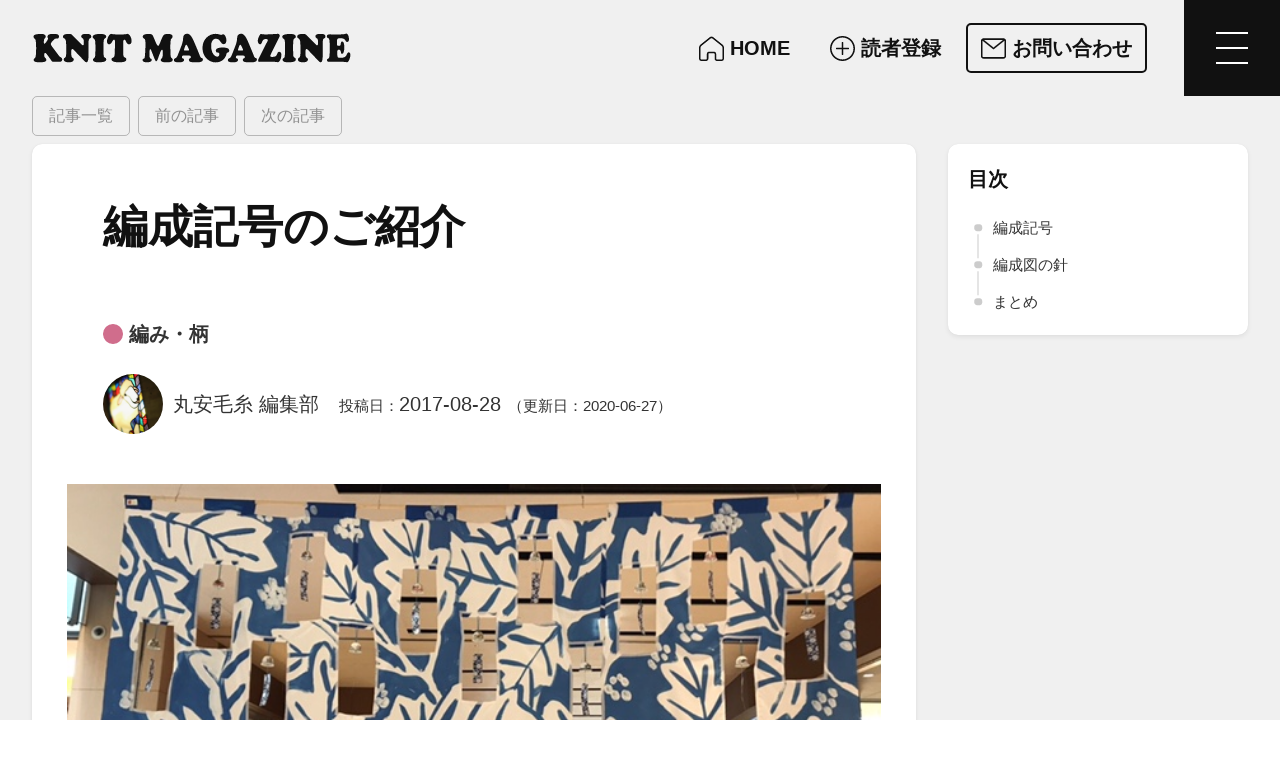

--- FILE ---
content_type: text/html; charset=UTF-8
request_url: https://www.knitmag.jp/20313
body_size: 34373
content:
<!DOCTYPE html>
<html lang="ja">
<head>
<meta charset="UTF-8">
<meta name="viewport" content="width=device-width,initial-scale=1.0,viewport-fit=cover">
<meta name="format-detection" content="telephone=no">
<title>編成記号のご紹介 | KNIT MAGAZINE</title>
<meta property="og:type" content="article">
<meta property="og:locale" content="ja">
<meta property="og:site_name" content="KNIT MAGAZINE">
<meta property="og:title" content="編成記号のご紹介 | KNIT MAGAZINE">
<meta property="og:image" content="https://www.knitmag.jp/wp-content/uploads/2017/08/IMG_4308-300x225.jpg">
<meta property="og:image:width" content="300">
<meta property="og:image:height" content="225">
<meta property="fb:app_id" content="588724695117228">
<style>/*! normalize.css v8.0.1 | MIT License | github.com/necolas/normalize.css */html{line-height:1.15;-webkit-text-size-adjust:100%}body{margin:0}main{display:block}h1{font-size:2em;margin:.67em 0}hr{-webkit-box-sizing:content-box;box-sizing:content-box;height:0;overflow:visible}pre{font-family:monospace,monospace;font-size:1em}a{background-color:transparent}abbr[title]{border-bottom:none;text-decoration:underline;-webkit-text-decoration:underline dotted;text-decoration:underline dotted}b,strong{font-weight:bolder}code,kbd,samp{font-family:monospace,monospace;font-size:1em}small{font-size:80%}sub,sup{font-size:75%;line-height:0;position:relative;vertical-align:baseline}sub{bottom:-.25em}sup{top:-.5em}img{border-style:none}button,input,optgroup,select,textarea{font-family:inherit;font-size:100%;line-height:1.15;margin:0}button,input{overflow:visible}button,select{text-transform:none}[type=button],[type=reset],[type=submit],button{-webkit-appearance:button}[type=button]::-moz-focus-inner,[type=reset]::-moz-focus-inner,[type=submit]::-moz-focus-inner,button::-moz-focus-inner{border-style:none;padding:0}[type=button]:-moz-focusring,[type=reset]:-moz-focusring,[type=submit]:-moz-focusring,button:-moz-focusring{outline:1px dotted ButtonText}fieldset{padding:.35em .75em .625em}legend{-webkit-box-sizing:border-box;box-sizing:border-box;color:inherit;display:table;max-width:100%;padding:0;white-space:normal}progress{vertical-align:baseline}textarea{overflow:auto}[type=checkbox],[type=radio]{-webkit-box-sizing:border-box;box-sizing:border-box;padding:0}[type=number]::-webkit-inner-spin-button,[type=number]::-webkit-outer-spin-button{height:auto}[type=search]{-webkit-appearance:textfield;outline-offset:-2px}[type=search]::-webkit-search-decoration{-webkit-appearance:none}::-webkit-file-upload-button{-webkit-appearance:button;font:inherit}details{display:block}summary{display:list-item}template{display:none}[hidden]{display:none}</style>
<link rel="stylesheet" href="https://www.knitmag.jp/wp-content/themes/opensea/common/css/base.css?v=20250306">
<link rel="stylesheet" href="https://www.knitmag.jp/wp-content/themes/opensea/common/css/common.css?v=20250306">
<link rel="stylesheet" href="https://www.knitmag.jp/wp-content/themes/opensea/common/css/button.css?v=20250306">
<link rel="stylesheet" href="https://www.knitmag.jp/wp-content/themes/opensea/common/css/logo.css?v=20250306">
<link rel="stylesheet" href="https://www.knitmag.jp/wp-content/themes/opensea/common/svg/logo/size.css?v=20250306">
<link rel="stylesheet" href="https://www.knitmag.jp/wp-content/themes/opensea/common/components/header/header.css?v=20250306">
<link rel="stylesheet" href="https://www.knitmag.jp/wp-content/themes/opensea/common/components/header/gmenu.css?v=20250306">
<link rel="stylesheet" href="https://www.knitmag.jp/wp-content/themes/opensea/common/components/sitemap/sitemap.css?v=20250306">
<link rel="stylesheet" href="https://www.knitmag.jp/wp-content/themes/opensea/common/components/title/hero.css?v=20250306">
<link rel="stylesheet" href="https://www.knitmag.jp/wp-content/themes/opensea/common/components/linkcard/linkcard.css?v=20250306">
<link rel="stylesheet" href="https://www.knitmag.jp/wp-content/themes/opensea/common/components/toc/toc.css?v=20250306">
<link rel="stylesheet" href="https://www.knitmag.jp/wp-content/themes/opensea/common/css/article.css">
<link rel="stylesheet" href="https://www.knitmag.jp/wp-content/themes/opensea/common/css/pagination.css?v=20250306">
<link rel="stylesheet" href="https://www.knitmag.jp/wp-content/themes/opensea/common/components/breadcrumbs/breadcrumbs.css?v=20250306">
<link rel="stylesheet" href="https://www.knitmag.jp/wp-content/themes/opensea/common/components/footer/footer.css?v=20250306">
<link rel="stylesheet" href="https://www.knitmag.jp/wp-content/themes/opensea/common/css/category_color.css?v=20241128015032">
<link rel="stylesheet" href="https://www.knitmag.jp/wp-content/themes/opensea/common/css/posts_box.css?v=20250306">
<link rel="stylesheet" href="https://www.knitmag.jp/wp-content/themes/opensea/content/common/css/common.css?v=20250306">
<link rel="stylesheet" href="https://www.knitmag.jp/wp-content/themes/opensea/content/common/css/maruyasu_info.css?v=20250306">
<link rel="stylesheet" href="https://www.knitmag.jp/wp-content/themes/opensea/content/post/single/css/page.css?v=20250306">
<script async src="https://www.googletagmanager.com/gtag/js?id=G-EGKH73MH0F"></script><script>window.dataLayer = window.dataLayer || [];function gtag(){dataLayer.push(arguments);}gtag('js',new Date());gtag('config','G-EGKH73MH0F');</script>
	<style>img:is([sizes="auto" i], [sizes^="auto," i]) { contain-intrinsic-size: 3000px 1500px }</style>
	<link rel='stylesheet' id='flexible-table-block-css' href='https://www.knitmag.jp/wp-content/plugins/flexible-table-block/build/style-index.css?ver=1742716854' type='text/css' media='all' />
<style id='flexible-table-block-inline-css' type='text/css'>
.wp-block-flexible-table-block-table.wp-block-flexible-table-block-table>table{width:100%;max-width:100%;border-collapse:collapse;}.wp-block-flexible-table-block-table.wp-block-flexible-table-block-table.is-style-stripes tbody tr:nth-child(odd) th{background-color:#f0f0f1;}.wp-block-flexible-table-block-table.wp-block-flexible-table-block-table.is-style-stripes tbody tr:nth-child(odd) td{background-color:#f0f0f1;}.wp-block-flexible-table-block-table.wp-block-flexible-table-block-table.is-style-stripes tbody tr:nth-child(even) th{background-color:#ffffff;}.wp-block-flexible-table-block-table.wp-block-flexible-table-block-table.is-style-stripes tbody tr:nth-child(even) td{background-color:#ffffff;}.wp-block-flexible-table-block-table.wp-block-flexible-table-block-table>table tr th,.wp-block-flexible-table-block-table.wp-block-flexible-table-block-table>table tr td{padding:0.5em;border-width:1px;border-style:solid;border-color:#000000;text-align:left;vertical-align:middle;}.wp-block-flexible-table-block-table.wp-block-flexible-table-block-table>table tr th{background-color:#f0f0f1;}.wp-block-flexible-table-block-table.wp-block-flexible-table-block-table>table tr td{background-color:#ffffff;}@media screen and (min-width:769px){.wp-block-flexible-table-block-table.is-scroll-on-pc{overflow-x:scroll;}.wp-block-flexible-table-block-table.is-scroll-on-pc table{max-width:none;align-self:self-start;}}@media screen and (max-width:768px){.wp-block-flexible-table-block-table.is-scroll-on-mobile{overflow-x:scroll;}.wp-block-flexible-table-block-table.is-scroll-on-mobile table{max-width:none;align-self:self-start;}.wp-block-flexible-table-block-table table.is-stacked-on-mobile th,.wp-block-flexible-table-block-table table.is-stacked-on-mobile td{width:100%!important;display:block;}}
</style>
<link rel='stylesheet' id='wp-ulike-css' href='https://www.knitmag.jp/wp-content/plugins/wp-ulike/assets/css/wp-ulike.min.css?ver=4.8.3.1' type='text/css' media='all' />
<link rel="canonical" href="https://www.knitmag.jp/20313" />
<link rel="alternate" title="oEmbed (JSON)" type="application/json+oembed" href="https://www.knitmag.jp/wp-json/oembed/1.0/embed?url=https%3A%2F%2Fwww.knitmag.jp%2F20313" />
<link rel="alternate" title="oEmbed (XML)" type="text/xml+oembed" href="https://www.knitmag.jp/wp-json/oembed/1.0/embed?url=https%3A%2F%2Fwww.knitmag.jp%2F20313&#038;format=xml" />
<link rel="icon" href="https://www.knitmag.jp/wp-content/uploads/2019/11/favicon-1.png" sizes="32x32" />
<link rel="icon" href="https://www.knitmag.jp/wp-content/uploads/2019/11/favicon-1.png" sizes="192x192" />
<link rel="apple-touch-icon" href="https://www.knitmag.jp/wp-content/uploads/2019/11/favicon-1.png" />
<meta name="msapplication-TileImage" content="https://www.knitmag.jp/wp-content/uploads/2019/11/favicon-1.png" />
<script>
(function(c,l,a,r,i,t,y){
c[a]=c[a]||function(){(c[a].q=c[a].q||[]).push(arguments)};
t=l.createElement(r);t.async=1;t.src="https://www.clarity.ms/tag/"+i;
y=l.getElementsByTagName(r)[0];y.parentNode.insertBefore(t,y);
})(window,document,"clarity","script","omco0kqlix");
</script>
</head>



<body id="top" class="pc">




<header id="site_header" class="scrolled_shadow">
		<nav id="gnav">
		<div class="logo knitmag_logo fixed_height"><!--
		--><a href="/" class="a" title="HOME"><!--
		--><strong class="type svg"><svg><use xlink:href="#svg_logo_knitmag_type"></use><title>KNIT MAGAZINE</title></svg></strong><!--
		--></a><!--
		--></div>
		<div class="contact" data-hide-width="1440">
			<p class="catchphrase"><budoux-ja>ニット製品と繊維の魅力を紐解き、ファッションの未来を編む</budoux-ja></p>
		</div>
		<ul class="action">
			<li class="top"><a href="/">
				<span class="icon"><svg><use xlink:href="#svg_home_lined"></use></svg></span>
				<span class="label">HOME</span>
			</a></li>
			<li class="reader-registration"><a href="/reader-registration">
				<span class="icon"><svg><use xlink:href="#svg_plus_circled_lined"></use></svg></span>
				<span class="label">読者登録</span>
			</a></li>
			<li class="inquiry important"><a href="/inquiry?from=20313">
				<span class="icon"><svg><use xlink:href="#svg_mail_lined"></use></svg></span>
				<span class="label">お問い合わせ</span>
			</a></li>
		</ul>
		<button class="menu_button -mobile_only" aria-label="メニューを開く"><div class="menu_button_inner" data-show-label="1"><!--
		--><span class="icon burger"><span></span></span><!--
		--><span class="label">MENU</span><!--
		--></div></button>
	</nav>
	<div id="gmenu">
		<nav class="sitemap">
	<div class="sitemap_main grid_box gap2 cols1_3 cols1_1023px">
		<div class="logo knitmag_logo fixed_height"><!--
		--><a href="/" class="a" title="HOME"><!--
		--><strong class="type svg"><svg><use xlink:href="#svg_logo_knitmag_type"></use><title>KNIT MAGAZINE</title></svg></strong><!--
		--></a><!--
		--><p class="catchphrase"><budoux-ja>ニット製品と繊維の魅力を紐解き、ファッションの未来を編む</budoux-ja></p><!--
		--></div>
		<ul class="button_box grid_box cols3 gap1 cols2_1440px cols1_720px">
			<li class="button border_style"><a href="/">
				<span class="icon"><svg><use xlink:href="#svg_home_lined"></use></svg></span>
				<span class="label">HOME</span>
			</a></li>
			<li class="button border_style"><a href="/about">
				<span class="icon"><svg><use xlink:href="#svg_question_circled_lined"></use></svg></span>
				<span class="label">KNIT MAGAZINE<span style="margin-left:.3em;">とは</span></span>
			</a></li>
			<li class="button border_style"><a href="/reader-registration">
				<span class="icon"><svg><use xlink:href="#svg_plus_circled_lined"></use></svg></span>
				<span class="label">読者登録</span>
			</a></li>
			<li class="button border_style"><a href="/inquiry">
				<span class="icon"><svg><use xlink:href="#svg_mail_lined"></use></svg></span>
				<span class="label">お問い合わせ</span>
			</a></li>
			<li class="button border_style"><a href="https://www.maruyasu-fil.co.jp/">
				<span class="icon"><svg><use xlink:href="#svg_logo_maruyasu_mark"></use></svg></span>
				<span class="label">丸安毛糸株式会社</span>
			</a></li>
		</ul>
		<address class="maruyasu-corporation">
			<h2 class="management_company"><small>KNIT MGAZINE 運営会社</small><!--
			--><span class="logo maruyasu_logo fixed_height"><!--
			--><a href="/" class="a" title="HOME"><!--
			--><em class="mark svg"><svg><use xlink:href="#svg_logo_maruyasu_mark"></use></svg></em><!--
			--><strong class="type svg"><svg><use xlink:href="#svg_logo_maruyasu_type"></use><title>丸安毛糸株式会社</title></svg></strong><!--
			--></a><!--
			--></span><!--
			--></h2>
			<p><span class="l">〒130-0026</span><span class="l s"> </span><span class="l">東京都墨田区両国3-21-5</span></p>
			<p><span class="l">TEL. 03-3633-5561<span class="slash">／</span></span><span class="l">FAX. 03-3633-5531</span></p>
			<p><span class="l">営業時間 9:15～18:00<span class="slash">／</span></span><span class="l">定休日 土日祝</span></p>
		</address>
	</div>
	<section id="knit-labo">
		<h2>KNIT LABOのご案内</h2>
		<p>丸安毛糸はニットが大好きなメンバーで、ニット・編み物を楽しむための情報発信と集まる場やイベントを提供しています。</p>
		<div class="grid_box cols4 gap2 cols2_1023px cols1_720px">
			<figure id="knitlabo-blog">
				<a href="https://www.knitlabo.jp/blog" class="img banner"><img loading="lazy" src="https://www.knitlabo.jp/common/img/ogimage_knitlabo-blog.png" alt="KNITLABO BLOG" width="1280" height="670"></a>
				<figcaption>
					<strong class="name"><a href="https://www.knitlabo.jp/blog"><span class="l">KNITLABO BLOG</span></a></strong>
					<small>日本でたぶん1番ニットが好きな人たちで綴る編み物ウィキペディア。<br>
					ニット・編み物の知りたかった情報はここにあります。</small>
				</figcaption>
			</figure>
			<figure id="rokumaru">
				<a href="https://www.knitlabo.jp/60rokumaru" class="img banner"><img loading="lazy" src="https://www.knitlabo.jp/common/img/ogimage_60rokumaru.jpg" alt="60ろくまる" width="1280" height="670"></a>
				<figcaption>
					<strong class="name"><a href="https://www.knitlabo.jp/60rokumaru"><span class="l">60ろくまる</span></a></strong>
					<small>高級ブランドが認めた毛糸を使った編み物キット。<br>
					上質な毛糸で作る編み物。大切な人への贈り物にもどうぞ。</small>
				</figcaption>
			</figure>
			<figure id="knitting-classroom">
				<a href="https://www.knitlabo.jp/60rokumaru/knitting-classroom" class="img banner"><img loading="lazy" src="https://www.knitlabo.jp/common/img/ogimage_knitting-classroom.jpg" alt="60ろくまる 編み物教室" width="1280" height="670"></a>
				<figcaption>
					<strong class="name"><a href="https://www.knitlabo.jp/60rokumaru/knitting-classroom"><small class="l">60ろくまる</small><span class="l s"> </span><span class="l">編み物教室</span></a></strong>
					<small>初心者から上級者、社会人にもうれしい夜のコースを毎週開催。<br>
					60ろくまる編み物キットを使ったワークショップも開催。</small>
				</figcaption>
			</figure>
			<figure id="antique-cafe-woolclub">
				<a href="https://www.knitlabo.jp/antique-cafe-woolclub" class="img banner"><img loading="lazy" src="https://www.knitlabo.jp/common/img/ogimage_woolclub.jpg" alt="アンティークカフェ ウール倶楽部" width="1280" height="670"></a>
				<figcaption>
					<strong class="name"><a href="https://www.knitlabo.jp/antique-cafe-woolclub"><small class="l">アンティークカフェ</small><span class="l s"> </span><span class="l">ウール倶楽部</span></a></strong>
					<small>東京 両国駅から徒歩2分のアンティークカフェ。<br>
					60ろくまるの店頭販売があります。</small>
				</figcaption>
			</figure>
		</div>
	</section>
</nav>
		<button class="menu_button gmenu_close_button" aria-label="メニューを閉じる"><div class="menu_button_inner" data-show-label="1"><!--
		--><span class="icon close"></span><!--
		--><span class="label">CLOSE</span><!--
		--></div></button>
	</div>
</header>
<script>var actionParentButtons,_getElementMarginValue=function(e){var t=1<arguments.length&&void 0!==arguments[1]&&arguments[1];return void 0!==e&&(e=window.getComputedStyle(e),[t?Number(e.marginLeft.replace("px","")):0,Number(e.marginRight.replace("px",""))])},_getElementPaddingValue=function(e){return void 0!==e&&(e=window.getComputedStyle(e),[Number(e.paddingLeft.replace("px","")),Number(e.paddingRight.replace("px",""))])},_getWidthWithMargin=function(e){var t=1<arguments.length&&void 0!==arguments[1]&&arguments[1];if(void 0===e)return!1;e.offsetWidth;var n=e.getBoundingClientRect(),e=_getElementMarginValue(e,t);return n.width+(t?e[0]:0)+e[1]||0},_adjustGNavElements=function(){if("none"==_gnav.style.display)return!1;_gbar&&document.documentElement.style.setProperty("--gbar_height",_gbar.clientHeight+"px");var i,e,t,n,a,o,r,s,c,l,d=_gnav.offsetWidth,g=(_gnavMenu&&(d-=_getWidthWithMargin(_gnavMenu)),_gnavLogo&&(a=_getElementMarginValue(_gnavLogo),n=_getElementPaddingValue(_gnavLogo),l=_gnavLogo.querySelector(".a"),e=window.getComputedStyle(l),t=0,_gnavLogo.classList.contains("fixed_height")?(t=Number(e.getPropertyValue("max-width").replace("px","")),isNaN(t)&&l.querySelector(".type.text")&&(s=l.querySelector(".icon"),l=l.querySelector(".type"),t=(s?_getWidthWithMargin(s):0)+(l?_getWidthWithMargin(l):0))):t=Number(e.getPropertyValue("width").replace("px","")),s=t+n[0]+n[1]+a[0]+a[1],i=0,window.innerWidth<=720&&_gnavAction&&_gnavAction.querySelectorAll(".sp_button").forEach(function(e){var t=e.style.display,n=(e.style.display="flex",_getWidthWithMargin(e));e.style.display=t,i+=n}),d-i<s?s=d-i:_gnavLogo.style.flex="none",d=s<=d?d-s:0,_gnavLogo.style.maxWidth=s+"px"),_gnavCatchphrase&&(l=parseInt(_gnavCatchphrase.getAttribute("data-hide-width")||0),e=0,window.innerWidth<=l||(_gnavCatchphrase.classList.remove("active"),_gnavCatchphrase.classList.remove("hidden"),e=_getWidthWithMargin(_gnavCatchphrase),window.innerWidth<=720)||d<e?(_gnavCatchphrase.style.display="none",_gnavCatchphrase.classList.add("hidden")):(_gnavCatchphrase.style.display="flex",d-=e)),_gnavContact&&(t=parseInt(_gnavContact.getAttribute("data-hide-width")||0),n=0,window.innerWidth<=t||(_gnavContact.classList.remove("active"),_gnavContact.classList.remove("hidden"),n=_getWidthWithMargin(_gnavContact),window.innerWidth<=720)||d<n?(_gnavContact.style.display="none",_gnavContact.classList.add("hidden")):(_gnavContact.style.display="flex",d-=n)),0);_gnavAction&&(_gnavAction.style.visibility="hidden",_gnavAction.style.display="flex",_gnavAction.classList.remove("active"),_gnavAction.style.width="100%",_gnav.querySelectorAll(".action>li").forEach(function(e){e.style.display="none",e.style.order="initial"}),a=_gnavAction.getBoundingClientRect(),o=a.width,r=!1,_gnavAction.style.width=a.width+"px",s=function(e){if(e.style.order="initial",r)e.style.display="none";else{if(e.classList.contains("hidden")){var t=parseInt(e.getAttribute("data-display-width"));if(!t)return void(e.style.display="none");if(t<window.innerWidth)return void(e.style.display="none")}e.style.display="list-item";t=_getWidthWithMargin(e,!0);0<t&&t<=o?(o-=t,g++):(e.style.display="none",r=!0)}},(720<window.innerWidth?(_gnav.querySelectorAll(".action>li.important").forEach(s),_gnav.querySelectorAll(".action>li:not(.important)")):_gnav.querySelectorAll(".action>li.sp_button")).forEach(s),g?(c=0,(l=_gnav.querySelectorAll(".action>li"))&&l.forEach(function(e){"none"!=e.style.display&&(c+=_getWidthWithMargin(e))}),c&&(_gnavAction.style.width=c+"px")):_gnavAction.style.display="none",_gnavAction.style.visibility="visible"),_gnavLogo&&("undefined"!=typeof IntersectionObserver&&0==document.body.classList.contains("first_viewed")?(_gnavTimer=setTimeout(function e(){if(clearTimeout(_gnavTimer),document.getElementById("intersection_site_header"))return _gnavTimer=setTimeout(function(){return _gnavLogo.classList.add("active")},300),!0;_gnavTimer=setTimeout(e,10)},10),document.body.classList.add("first_viewed")):_gnavLogo.classList.add("active")),_gnavCatchphrase&&_gnavCatchphrase.classList.add("active"),_gnavContact&&_gnavContact.classList.add("active"),_gnavAction&&_gnavAction.classList.add("active"),_gnavMenu&&_gnavMenu.classList.add("active")},_gnavResizer=function(){null!==_gnavTimer&&(clearTimeout(_gnavTimer),_gnavTimer=null,720<window.innerWidth)&&_gnavWidth!=window.innerWidth&&(_gnavWidth=window.innerWidth,_gnavCatchphrase&&_gnavCatchphrase.classList.remove("active"),_gnavContact&&_gnavContact.classList.remove("active"),_gnavAction)&&_gnavAction.classList.remove("active"),_gbar&&document.documentElement.style.setProperty("--gbar_height",_gbar.clientHeight+"px"),_gnavTimer=setTimeout(_adjustGNavElements,200)},_hasTouchScreen="ontouchstart"in window&&0<navigator.maxTouchPoints,_gbar=(_hasTouchScreen&&(actionParentButtons=document.getElementById("gnav").querySelectorAll(".action>.parent>a, .action>.parent>.a"))&&actionParentButtons.forEach(function(e){e.addEventListener("click",function(t){return t.stopPropagation(),t.preventDefault(),actionParentButtons.forEach(function(e){e==t.currentTarget?e.parentNode.classList.toggle("active"):e.parentNode.classList.remove("active")}),!1})}),document.getElementById("gbar")),_gnav=document.getElementById("gnav"),_gnavLogo=_gnav.querySelector(".logo"),_gnavCatchphrase=_gnav.querySelector(".catchphrase"),_gnavContact=_gnav.querySelector(".contact"),_gnavAction=_gnav.querySelector(".action"),_gnavMenu=_gnav.querySelector(".menu_button"),_gnavWidth=(_gnavMenu&&_gnavMenu.classList.add("active"),window.innerWidth),_gnavTimer=null,_rootPath=(_gnav&&(window.addEventListener("resize",_gnavResizer),_adjustGNavElements()),location.protocol+"//"+location.hostname),_locationHref=location.href.toString().split("?")[0].replace(_rootPath,"");_gnav&&document.addEventListener("DOMContentLoaded",function(){function t(e){var t=1<arguments.length&&void 0!==arguments[1]&&arguments[1],n=e.getAttribute("href");if(null===n)return!1;var i=new RegExp("^"+n.replace(/[.*\-+?^${}()|[\]\\]/g,"\\$&"));(e.hasAttribute("data-exp")&&a.match(i)||"a"===e.tagName.toLowerCase()&&a===n&&("/"!==a||0==o.has("s")))&&(e.parentNode.classList.add("current"),t)&&e.closest(".parent")&&e.closest(".parent").classList.add("current")}function e(e){if(e.preventDefault(),d)return!1;document.body.classList.add("menu_open"),document.querySelectorAll(".hide_on_menu_open").forEach(function(e){return e.style.display="none"}),g=window.scrollY,e=s.clientWidth-i.clientWidth,r.style.cssText="--right:".concat(e,"px;"),c.style.position="fixed",c.style.zIndex="-1",c.style.top=g+"px",c.style.width="calc(100vw - "+e+"px)",l.style.position="fixed",l.style.zIndex="-1",l.style.top=g+c.clientHeight+"px",l.style.width="calc(100vw - "+e+"px)",window.scroll({top:0,behavior:"instant"}),document.getElementById("gnav").querySelectorAll(".action>.parent>a").forEach(function(e){return e.parentNode.classList.remove("active")}),setTimeout(function(){r.classList.add("active"),d=!0},500)}var a=_locationHref.split("#")[0],o=new URLSearchParams(window.location.search),n=document.querySelectorAll("#gnav .action a"),n=(n&&n.forEach(function(e){return t(e,!0)}),document.querySelectorAll(".sitemap a")),i=(n&&n.forEach(function(e){return t(e)}),document.querySelector("#gmenu")),r=i?i.querySelector(".gmenu_close_button"):null,s=document.querySelector("#site_header"),c=document.querySelector("#site_main"),l=document.querySelector("#site_footer"),n=l?l.querySelector(".menu_button"):null,d=!1,g=0,u=(_gnavMenu&&_gnavMenu.addEventListener("click",e),n&&n.addEventListener("click",e),r&&r.addEventListener("click",function(e){if(e.preventDefault(),0==d)return!1;c.removeAttribute("style"),l.removeAttribute("style"),window.scroll({top:g,behavior:"instant"}),r.classList.remove("active"),document.body.classList.remove("menu_open"),document.querySelectorAll(".hide_on_menu_open").forEach(function(e){return e.style.display=""}),d=!1,_adjustGNavElements()}),document.createElement("div")),v=(u.setAttribute("id","intersection_site_header"),u.style.position="absolute",u.style.zIndex="9999",u.style.left="0",u.style.top="var(--wp_adminbar_height, 0px)",u.style.width="1px",u.style.height=_gnav.clientHeight+"px"||0,document.body),n=document.querySelector("#page_title");n&&n.classList.contains("white")&&(u.style.height=n.clientHeight+"px"),v.insertBefore(u,v.firstChild),"undefined"!=typeof IntersectionObserver?new IntersectionObserver(function(e){e.forEach(function(e){e.isIntersecting?v.classList.remove("scrolled"):v.classList.add("scrolled")})},{root:null,rootMargin:"0px",threshold:0}).observe(u):window.addEventListener("scroll",function(){var e=window.innerHeight||document.documentElement.clientHeight,t=u.getBoundingClientRect();0<=t.top&&t.top<=e||0<=t.bottom&&t.bottom<=e?v.classList.remove("scrolled"):v.classList.add("scrolled")})});</script>



<main id="site_main">



<div class="article_container with_sidebar">



<div class="article_main">



<nav class="article_top_pager"><button class="article_pager_item top_back_button" aria-label="記事一覧"><a class="article_pager_button" href="https://www.knitmag.jp"><span class="label">記事一覧</span></a></button><button class="article_pager_item top_prev_button" aria-label="前の記事"><a class="article_pager_button" href="https://www.knitmag.jp/"><span class="icon"><div class="arrow_icon reverse"><div class="arrow_head"></div></div></span><span class="label">前の記事</span></a></button><button class="article_pager_item top_next_button" aria-label="次の記事"><a class="article_pager_button" href="https://www.knitmag.jp/"><span class="icon"><div class="arrow_icon"><div class="arrow_head"></div></div></span><span class="label">次の記事</span></a></button></nav>



<article class="article_body">






<header class="article_title"><h1 class="post_title"><budoux-ja>編成記号のご紹介</budoux-ja></h1>
<ul class="post_terms"><li data-taxonomy="category" data-term-id="37" class="parent"><em class="a"><span class="label">編み・柄</span></em></li></ul>
<figure class="post_author" data-role="administrator"><span class="icon"><img alt='アバター画像' src='https://www.knitmag.jp/wp-content/uploads/2020/07/TAK_0013-scaled-512x512.jpg' srcset='https://www.knitmag.jp/wp-content/uploads/2020/07/TAK_0013-scaled-1024x1024.jpg 2x' class='avatar avatar-512 photo' height='512' width='512' loading='lazy' decoding='async'/></span><figcaption class="name">丸安毛糸 編集部</figcaption></figure>
<dl class="post_date"><dt>投稿日：</dt><dd class="posted">2017-08-28</dd><dd class="modified">（更新日：2020-06-27）</dd></dl>

<p class="post_eyecatch"><span class="img"><img width="640" height="480" src="https://www.knitmag.jp/wp-content/uploads/2017/08/IMG_4308.jpg" class="attachment-medium-large size-medium-large" alt="" decoding="async" loading="lazy" srcset="https://www.knitmag.jp/wp-content/uploads/2017/08/IMG_4308.jpg 640w, https://www.knitmag.jp/wp-content/uploads/2017/08/IMG_4308-320x240.jpg 320w, https://www.knitmag.jp/wp-content/uploads/2017/08/IMG_4308-480x360.jpg 480w, https://www.knitmag.jp/wp-content/uploads/2017/08/IMG_4308-187x140.jpg 187w, https://www.knitmag.jp/wp-content/uploads/2017/08/IMG_4308-300x225.jpg 300w, https://www.knitmag.jp/wp-content/uploads/2017/08/IMG_4308-100x75.jpg 100w, https://www.knitmag.jp/wp-content/uploads/2017/08/IMG_4308-230x173.jpg 230w" sizes="auto, (max-width: 640px) 100vw, 640px" /></span></p>

</header>



<div id="js-toc"></div>
<aside class="article_sidebar"><div id="toc"><summary><h2 class="title">目次</h2><div id="toc-current-heading"></div></summary><ol class="toc"><li><a href="#toc-1">編成記号</a></li><li><a href="#toc-2">編成図の針</a></li><li><a href="#toc-3">まとめ</a></ol></div></aside>
<div class="article_content article_style"><p class="photo"><img loading="lazy" decoding="async" class="aligncenter wp-image-20349 size-full" src="https://www.knitmag.jp/wp-content/uploads/2017/08/IMG_4308.jpg" width="640" height="480" srcset="https://www.knitmag.jp/wp-content/uploads/2017/08/IMG_4308.jpg 640w, https://www.knitmag.jp/wp-content/uploads/2017/08/IMG_4308-320x240.jpg 320w, https://www.knitmag.jp/wp-content/uploads/2017/08/IMG_4308-480x360.jpg 480w, https://www.knitmag.jp/wp-content/uploads/2017/08/IMG_4308-187x140.jpg 187w, https://www.knitmag.jp/wp-content/uploads/2017/08/IMG_4308-300x225.jpg 300w, https://www.knitmag.jp/wp-content/uploads/2017/08/IMG_4308-100x75.jpg 100w, https://www.knitmag.jp/wp-content/uploads/2017/08/IMG_4308-230x173.jpg 230w" sizes="auto, (max-width: 640px) 100vw, 640px" /></p><p>&nbsp;</p><p>皆さまこんにちは。</p><p>まだまだ暑いですが、トンボが飛び始め少しだけ秋の訪れを感じる今日この頃です。</p><p>さてさて今回は編成記号についてご紹介します!</p><div class="mokuji"><p><span style="font-size: large">目次</span></p><ul><li>編成記号</li><li>編成図の針</li><li>まとめ</li></ul></div><h2 id="toc-1">編成記号</h2><p>ニットを編んでいく上で糸の動きを表すのが下記のマーク達です。<br />編生記号と呼びます。</p><p class="photo"><img loading="lazy" decoding="async" class="aligncenter wp-image-20339 size-full" src="https://www.knitmag.jp/wp-content/uploads/2017/08/20cfce153c6dcbd30dc35695758066ae.jpg" width="139" height="208" srcset="https://www.knitmag.jp/wp-content/uploads/2017/08/20cfce153c6dcbd30dc35695758066ae.jpg 139w, https://www.knitmag.jp/wp-content/uploads/2017/08/20cfce153c6dcbd30dc35695758066ae-94x140.jpg 94w, https://www.knitmag.jp/wp-content/uploads/2017/08/20cfce153c6dcbd30dc35695758066ae-100x150.jpg 100w" sizes="auto, (max-width: 139px) 100vw, 139px" /></p><p>ニット・・・編むこと、ニッティングの意味を表しています。<br /><img loading="lazy" decoding="async" class="aligncenter wp-image-20340 size-full" src="https://www.knitmag.jp/wp-content/uploads/2017/08/3.jpg" width="85" height="184" srcset="https://www.knitmag.jp/wp-content/uploads/2017/08/3.jpg 85w, https://www.knitmag.jp/wp-content/uploads/2017/08/3-65x140.jpg 65w" sizes="auto, (max-width: 85px) 100vw, 85px" /></p><p>タック・・・編まずに針に引っ掛けること<br />＊補足:今回ご紹介してるのは、編成記号のタックです。<br />タック編みになると、針に掛かった糸を編まずに、前の編み目に重ねる編み方です。</p><p class="photo"><img loading="lazy" decoding="async" class="aligncenter wp-image-20341 size-full" src="https://www.knitmag.jp/wp-content/uploads/2017/08/3d286c066077720590e492e614c9bbcc.jpg" width="262" height="200" srcset="https://www.knitmag.jp/wp-content/uploads/2017/08/3d286c066077720590e492e614c9bbcc.jpg 262w, https://www.knitmag.jp/wp-content/uploads/2017/08/3d286c066077720590e492e614c9bbcc-183x140.jpg 183w, https://www.knitmag.jp/wp-content/uploads/2017/08/3d286c066077720590e492e614c9bbcc-100x76.jpg 100w, https://www.knitmag.jp/wp-content/uploads/2017/08/3d286c066077720590e492e614c9bbcc-230x176.jpg 230w" sizes="auto, (max-width: 262px) 100vw, 262px" /></p><p>ミス・・・タックとは違い針にかけず、糸を飛ばします。</p><p>&nbsp;</p><h2 id="toc-2">編成図の針</h2><p>続けて、ニットの組織の表示方法方法の一つですが、下記の様な図見たことないでしょうか？</p><p>何だこれは、、、、と私も思います。</p><p>まず、「　I　」マークは針を表しています。<br />この針のマークの位置がすごく重要な意味を実は表しているのですよ!</p><p>下記の図を見て頂くと、針が向かい合ったる状態と、ずれている状態がありますよね？<br />ちなみにこの針の位置によって、編成される組織も変わります。</p><p class="photo"><img loading="lazy" decoding="async" class="aligncenter wp-image-20338" src="https://www.knitmag.jp/wp-content/uploads/2017/08/f965003b4a70d69e17562a77501d8737.jpg" width="600" height="289" srcset="https://www.knitmag.jp/wp-content/uploads/2017/08/f965003b4a70d69e17562a77501d8737.jpg 973w, https://www.knitmag.jp/wp-content/uploads/2017/08/f965003b4a70d69e17562a77501d8737-960x463.jpg 960w, https://www.knitmag.jp/wp-content/uploads/2017/08/f965003b4a70d69e17562a77501d8737-320x154.jpg 320w, https://www.knitmag.jp/wp-content/uploads/2017/08/f965003b4a70d69e17562a77501d8737-768x370.jpg 768w, https://www.knitmag.jp/wp-content/uploads/2017/08/f965003b4a70d69e17562a77501d8737-480x231.jpg 480w, https://www.knitmag.jp/wp-content/uploads/2017/08/f965003b4a70d69e17562a77501d8737-210x101.jpg 210w, https://www.knitmag.jp/wp-content/uploads/2017/08/f965003b4a70d69e17562a77501d8737-300x145.jpg 300w, https://www.knitmag.jp/wp-content/uploads/2017/08/f965003b4a70d69e17562a77501d8737-100x48.jpg 100w, https://www.knitmag.jp/wp-content/uploads/2017/08/f965003b4a70d69e17562a77501d8737-230x111.jpg 230w" sizes="auto, (max-width: 600px) 100vw, 600px" /></p><p>&nbsp;</p><p>＊こちらは以前田沢が紹介しておりましたので、ご参考に下さい。<br /><a href="https://www.knitmag.jp/7742" target="_blank" rel="noopener noreferrer">https://www.knitmag.jp/7742</a></p><h2 id="toc-3">まとめ</h2><p>この様にニットを編図記号にして解読していくと<br />どの様に編まれているか分かり易いですよね？</p><p>今回記号のご紹介致しましたが、次回はさまざまな編組織を編成記号を使い分解していきたいと思います!</p><p>お楽しみに〜</p><div id="content_end"></div>
</div>
<div class="article_request_like">		<div class="wpulike wpulike-robeen " ><div class="wp_ulike_general_class wp_ulike_is_restricted"><button type="button"
					aria-label="いいねボタン"
					data-ulike-id="20313"
					data-ulike-nonce="aff10194ff"
					data-ulike-type="post"
					data-ulike-template="wpulike-robeen"
					data-ulike-display-likers=""
					data-ulike-likers-style="popover"
					class="wp_ulike_btn wp_ulike_put_image wp_post_btn_20313"></button><span class="count-box wp_ulike_counter_up" data-ulike-counter-value=""></span>			</div></div>
	</div>
<div class="post_share"><div class="share_buttons"><button class="share_button send_to_x"><a chass="share_button_a" href="https://x.com/intent/post?url=https%3A%2F%2Fwww.knitmag.jp%2F20313&text=%E7%B7%A8%E6%88%90%E8%A8%98%E5%8F%B7%E3%81%AE%E3%81%94%E7%B4%B9%E4%BB%8B" target="_blank" rel="nofollow noopener"><span class="icon"><svg><use xlink:href="#svg_x"></use></svg></span></a></button><button class="share_button send_to_facebook"><a chass="share_button_a" href="https://www.facebook.com/sharer/sharer.php?u=https%3A%2F%2Fwww.knitmag.jp%2F20313" target="_blank" rel="noopener"><span class="icon"><svg><use xlink:href="#svg_facebook2"></use></svg></span></a></button><button class="share_button send_to_line"><a chass="share_button_a" href="https://social-plugins.line.me/lineit/share?url=https%3A%2F%2Fwww.knitmag.jp%2F20313&text=%E7%B7%A8%E6%88%90%E8%A8%98%E5%8F%B7%E3%81%AE%E3%81%94%E7%B4%B9%E4%BB%8B" target="_blank" rel="noopener"><span class="icon"><svg><use xlink:href="#svg_line"></use></svg></span></a></button>		<div class="wpulike wpulike-robeen " ><div class="wp_ulike_general_class wp_ulike_is_restricted"><button type="button"
					aria-label="いいねボタン"
					data-ulike-id="20313"
					data-ulike-nonce="aff10194ff"
					data-ulike-type="post"
					data-ulike-template="wpulike-robeen"
					data-ulike-display-likers=""
					data-ulike-likers-style="popover"
					class="wp_ulike_btn wp_ulike_put_image wp_post_btn_20313"></button><span class="count-box wp_ulike_counter_up" data-ulike-counter-value=""></span>			</div></div>
	</div></div>
<div class="maruyasu_info_placeholder"></div>
<section class="article_author"><h2 class="title">記事を書いた人</h2><figure class="author"><span class="icon"><img alt='アバター画像' src='https://www.knitmag.jp/wp-content/uploads/2020/07/TAK_0013-scaled-512x512.jpg' srcset='https://www.knitmag.jp/wp-content/uploads/2020/07/TAK_0013-scaled-1024x1024.jpg 2x' class='avatar avatar-512 photo' height='512' width='512' loading='lazy' decoding='async'/></span><figcaption><span class="l">丸安毛糸</span><span class="l">編集部</span></figcaption></figure><h3 class="message"><budoux-ja>記事の内容やニットに関することは、お気軽にお問い合わせください</budoux-ja></h3><p class="button color_link rounded icon_internal"><a href="/inquiry?from=20313"><span class="label">お問い合わせ</span></a></p><p class="profile">アパレル会社・企業向けにセーター用の糸と製品の販売を行っている丸安毛糸株式会社です。<br />
素材セレクトから、製品化に至るまで、トータルでサポート致します。<br />
皆さんと一緒に、皆さんの想いをカタチに致します！</p></section>



<!-- .article_body --></article>



<nav class="article_bottom_pager"><div class="infobar"></div>
<div id="single_pager_posts" class="posts_box grid_box cols2 gap2 cols1_720px gap1_1023px"><article class="post card_style list_style_720px text_tiny_720px" data-eyecatch-aspect="1.91:1" data-eyecatch-aspect-720px="1:1"><a href="https://www.knitmag.jp/20263" class="a"><figure class="post_eyecatch"><span class="img"><img width="960" height="1356" src="https://www.knitmag.jp/wp-content/uploads/2017/08/96b49cdc9549c5532756cf8bfe8f5273-1-960x1356.png" class="attachment-medium size-medium" alt="" decoding="async" loading="lazy" srcset="https://www.knitmag.jp/wp-content/uploads/2017/08/96b49cdc9549c5532756cf8bfe8f5273-1-960x1356.png 960w, https://www.knitmag.jp/wp-content/uploads/2017/08/96b49cdc9549c5532756cf8bfe8f5273-1-320x452.png 320w, https://www.knitmag.jp/wp-content/uploads/2017/08/96b49cdc9549c5532756cf8bfe8f5273-1-768x1085.png 768w, https://www.knitmag.jp/wp-content/uploads/2017/08/96b49cdc9549c5532756cf8bfe8f5273-1-1087x1536.png 1087w, https://www.knitmag.jp/wp-content/uploads/2017/08/96b49cdc9549c5532756cf8bfe8f5273-1-480x678.png 480w, https://www.knitmag.jp/wp-content/uploads/2017/08/96b49cdc9549c5532756cf8bfe8f5273-1-99x140.png 99w, https://www.knitmag.jp/wp-content/uploads/2017/08/96b49cdc9549c5532756cf8bfe8f5273-1-212x300.png 212w, https://www.knitmag.jp/wp-content/uploads/2017/08/96b49cdc9549c5532756cf8bfe8f5273-1-725x1024.png 725w, https://www.knitmag.jp/wp-content/uploads/2017/08/96b49cdc9549c5532756cf8bfe8f5273-1-100x141.png 100w, https://www.knitmag.jp/wp-content/uploads/2017/08/96b49cdc9549c5532756cf8bfe8f5273-1-230x325.png 230w, https://www.knitmag.jp/wp-content/uploads/2017/08/96b49cdc9549c5532756cf8bfe8f5273-1.png 1274w" sizes="auto, (max-width: 960px) 100vw, 960px" /></span></figure><div class="text"><p class="direction">次の記事</p><h3 class="post_title"><budoux-ja>糸やニット製品の輸出入に出てくる略語（Letter Code )　～エアライン～</budoux-ja></h3><p class="post_date">2017-08-25</p></div></a></article><article class="post card_style list_style_720px text_tiny_720px" data-eyecatch-aspect="1.91:1" data-eyecatch-aspect-720px="1:1"><a href="https://www.knitmag.jp/20284" class="a"><figure class="post_eyecatch"><span class="img"><img width="300" height="200" src="https://www.knitmag.jp/wp-content/uploads/2017/08/7225a06576ce1157183dd9ea1d4e3fdf_s-300x200.jpg" class="attachment-medium size-medium" alt="" decoding="async" loading="lazy" srcset="https://www.knitmag.jp/wp-content/uploads/2017/08/7225a06576ce1157183dd9ea1d4e3fdf_s-300x200.jpg 300w, https://www.knitmag.jp/wp-content/uploads/2017/08/7225a06576ce1157183dd9ea1d4e3fdf_s-320x214.jpg 320w, https://www.knitmag.jp/wp-content/uploads/2017/08/7225a06576ce1157183dd9ea1d4e3fdf_s-480x320.jpg 480w, https://www.knitmag.jp/wp-content/uploads/2017/08/7225a06576ce1157183dd9ea1d4e3fdf_s-210x140.jpg 210w, https://www.knitmag.jp/wp-content/uploads/2017/08/7225a06576ce1157183dd9ea1d4e3fdf_s-100x67.jpg 100w, https://www.knitmag.jp/wp-content/uploads/2017/08/7225a06576ce1157183dd9ea1d4e3fdf_s-230x153.jpg 230w, https://www.knitmag.jp/wp-content/uploads/2017/08/7225a06576ce1157183dd9ea1d4e3fdf_s.jpg 640w" sizes="auto, (max-width: 300px) 100vw, 300px" /></span></figure><div class="text"><p class="direction">次の記事</p><h3 class="post_title"><budoux-ja>パソコンファイル整理術の活用でアタマもすっきり！！</budoux-ja></h3><p class="post_date">2017-08-29</p></div></a></article></div>
<p class="button border_style"><a href="https://www.knitmag.jp"><span class="label">記事一覧</span><span class="icon"><svg><use xlink:href="#svg_rid_solid"></use></svg></span></a></p></nav>



<!-- .article_main --></div>



<!-- .article_container.with_sidebar --></div>



<!-- #site_main --></main>





<footer id="site_footer">
	<nav id="site_footer_nav">
		<div class="breadcrumbs_box"><ol class="breadcrumbs" itemscope itemtype="http://schema.org/BreadcrumbList"><li class="home" itemprop="itemListElement" itemscope itemtype="http://schema.org/ListItem"><a itemprop="item" href="https://www.knitmag.jp" class="b"><span class="icon"><svg><use xlink:href="#svg_home_lined"></use></svg></span><span itemprop="name">HOME</span></a><meta itemprop="position" content="1"></li><li itemprop="itemListElement" itemscope itemtype="http://schema.org/ListItem"><span class="b"><a itemprop="item" href="https://www.knitmag.jp/category/35"><span itemprop="name">ニット製品</span></a><span class="sep">/</span><a itemprop="item" href="https://www.knitmag.jp/category/37"><span itemprop="name">編み・柄</span></a></span><meta itemprop="position" content="2"></li><li class="current" itemprop="itemListElement" itemscope itemtype="http://schema.org/ListItem"><a itemprop="item" href="https://www.knitmag.jp/20313" class="b"><span itemprop="name">編成記号のご紹介</span></a><meta itemprop="position" content="3"></li></ol></div>
	</nav>
	<nav class="sitemap">
	<div class="sitemap_main grid_box gap2 cols1_3 cols1_1023px">
		<div class="logo knitmag_logo fixed_height"><!--
		--><a href="/" class="a" title="HOME"><!--
		--><strong class="type svg"><svg><use xlink:href="#svg_logo_knitmag_type"></use><title>KNIT MAGAZINE</title></svg></strong><!--
		--></a><!--
		--><p class="catchphrase"><budoux-ja>ニット製品と繊維の魅力を紐解き、ファッションの未来を編む</budoux-ja></p><!--
		--></div>
		<ul class="button_box grid_box cols3 gap1 cols2_1440px cols1_720px">
			<li class="button border_style"><a href="/">
				<span class="icon"><svg><use xlink:href="#svg_home_lined"></use></svg></span>
				<span class="label">HOME</span>
			</a></li>
			<li class="button border_style"><a href="/about">
				<span class="icon"><svg><use xlink:href="#svg_question_circled_lined"></use></svg></span>
				<span class="label">KNIT MAGAZINE<span style="margin-left:.3em;">とは</span></span>
			</a></li>
			<li class="button border_style"><a href="/reader-registration">
				<span class="icon"><svg><use xlink:href="#svg_plus_circled_lined"></use></svg></span>
				<span class="label">読者登録</span>
			</a></li>
			<li class="button border_style"><a href="/inquiry">
				<span class="icon"><svg><use xlink:href="#svg_mail_lined"></use></svg></span>
				<span class="label">お問い合わせ</span>
			</a></li>
			<li class="button border_style"><a href="https://www.maruyasu-fil.co.jp/">
				<span class="icon"><svg><use xlink:href="#svg_logo_maruyasu_mark"></use></svg></span>
				<span class="label">丸安毛糸株式会社</span>
			</a></li>
		</ul>
		<address class="maruyasu-corporation">
			<h2 class="management_company"><small>KNIT MGAZINE 運営会社</small><!--
			--><span class="logo maruyasu_logo fixed_height"><!--
			--><a href="/" class="a" title="HOME"><!--
			--><em class="mark svg"><svg><use xlink:href="#svg_logo_maruyasu_mark"></use></svg></em><!--
			--><strong class="type svg"><svg><use xlink:href="#svg_logo_maruyasu_type"></use><title>丸安毛糸株式会社</title></svg></strong><!--
			--></a><!--
			--></span><!--
			--></h2>
			<p><span class="l">〒130-0026</span><span class="l s"> </span><span class="l">東京都墨田区両国3-21-5</span></p>
			<p><span class="l">TEL. 03-3633-5561<span class="slash">／</span></span><span class="l">FAX. 03-3633-5531</span></p>
			<p><span class="l">営業時間 9:15～18:00<span class="slash">／</span></span><span class="l">定休日 土日祝</span></p>
		</address>
	</div>
	<section id="knit-labo">
		<h2>KNIT LABOのご案内</h2>
		<p>丸安毛糸はニットが大好きなメンバーで、ニット・編み物を楽しむための情報発信と集まる場やイベントを提供しています。</p>
		<div class="grid_box cols4 gap2 cols2_1023px cols1_720px">
			<figure id="knitlabo-blog">
				<a href="https://www.knitlabo.jp/blog" class="img banner"><img loading="lazy" src="https://www.knitlabo.jp/common/img/ogimage_knitlabo-blog.png" alt="KNITLABO BLOG" width="1280" height="670"></a>
				<figcaption>
					<strong class="name"><a href="https://www.knitlabo.jp/blog"><span class="l">KNITLABO BLOG</span></a></strong>
					<small>日本でたぶん1番ニットが好きな人たちで綴る編み物ウィキペディア。<br>
					ニット・編み物の知りたかった情報はここにあります。</small>
				</figcaption>
			</figure>
			<figure id="rokumaru">
				<a href="https://www.knitlabo.jp/60rokumaru" class="img banner"><img loading="lazy" src="https://www.knitlabo.jp/common/img/ogimage_60rokumaru.jpg" alt="60ろくまる" width="1280" height="670"></a>
				<figcaption>
					<strong class="name"><a href="https://www.knitlabo.jp/60rokumaru"><span class="l">60ろくまる</span></a></strong>
					<small>高級ブランドが認めた毛糸を使った編み物キット。<br>
					上質な毛糸で作る編み物。大切な人への贈り物にもどうぞ。</small>
				</figcaption>
			</figure>
			<figure id="knitting-classroom">
				<a href="https://www.knitlabo.jp/60rokumaru/knitting-classroom" class="img banner"><img loading="lazy" src="https://www.knitlabo.jp/common/img/ogimage_knitting-classroom.jpg" alt="60ろくまる 編み物教室" width="1280" height="670"></a>
				<figcaption>
					<strong class="name"><a href="https://www.knitlabo.jp/60rokumaru/knitting-classroom"><small class="l">60ろくまる</small><span class="l s"> </span><span class="l">編み物教室</span></a></strong>
					<small>初心者から上級者、社会人にもうれしい夜のコースを毎週開催。<br>
					60ろくまる編み物キットを使ったワークショップも開催。</small>
				</figcaption>
			</figure>
			<figure id="antique-cafe-woolclub">
				<a href="https://www.knitlabo.jp/antique-cafe-woolclub" class="img banner"><img loading="lazy" src="https://www.knitlabo.jp/common/img/ogimage_woolclub.jpg" alt="アンティークカフェ ウール倶楽部" width="1280" height="670"></a>
				<figcaption>
					<strong class="name"><a href="https://www.knitlabo.jp/antique-cafe-woolclub"><small class="l">アンティークカフェ</small><span class="l s"> </span><span class="l">ウール倶楽部</span></a></strong>
					<small>東京 両国駅から徒歩2分のアンティークカフェ。<br>
					60ろくまるの店頭販売があります。</small>
				</figcaption>
			</figure>
		</div>
	</section>
</nav>
	<p id="copyright"><small>&copy; 2014-2026 MARUYASU Corporation.</small></p>
</footer>



<svg id="svg_symbols" style="width:0;height:0;overflow:hidden;position:absolute;" xmlns="http://www.w3.org/2000/svg" xmlns:xlink="http://www.w3.org/1999/xlink">
<symbol id="svg_!_circled_lined" xmlns="http://www.w3.org/2000/svg" viewBox="0 0 32 32"><path d="M16,0C7.163,0,0,7.163,0,16c0,8.837,7.163,15.999,16,16,8.837,0,15.999-7.163,16-16C31.999,7.163,24.837,0,16,0ZM25.9,25.899c-2.537,2.535-6.03,4.1-9.9,4.101-3.869,0-7.363-1.565-9.899-4.101-2.535-2.537-4.1-6.03-4.101-9.899,0-3.869,1.565-7.363,4.101-9.9,2.537-2.535,6.03-4.1,9.899-4.1,3.869,0,7.363,1.565,9.9,4.1,2.535,2.537,4.1,6.03,4.101,9.9,0,3.869-1.565,7.363-4.101,9.899Z"/><circle cx="16" cy="24" r="1.5"/><path d="M14.5,7.5v11c0,.828.672,1.5,1.5,1.5s1.5-.672,1.5-1.5V7.5c0-.828-.672-1.5-1.5-1.5s-1.5.672-1.5,1.5"/></symbol>
<symbol id="svg_!_circled_solid" xmlns="http://www.w3.org/2000/svg" viewBox="0 0 32 32"><path d="M16,0C7.163,0,0,7.163,0,16c0,8.837,7.163,15.999,16,16,8.837,0,15.999-7.163,16-16C31.999,7.163,24.837,0,16,0ZM14.5,7.5c0-.828.672-1.5,1.5-1.5s1.5.672,1.5,1.5v10c0,.828-.672,1.5-1.5,1.5s-1.5-.672-1.5-1.5V7.5ZM16,26c-1.105,0-2-.895-2-2s.895-2,2-2,2,.895,2,2-.895,2-2,2Z"/></symbol>
<symbol id="svg_arrow_circled_lined" xmlns="http://www.w3.org/2000/svg" viewBox="0 0 32 32"><path d="M16,0C7.163,0,0,7.163,0,16c0,8.837,7.163,15.999,16,16,8.837,0,15.999-7.163,16-16C31.999,7.163,24.837,0,16,0ZM25.9,25.899c-2.537,2.535-6.03,4.1-9.9,4.101-3.869,0-7.363-1.565-9.899-4.101-2.535-2.537-4.1-6.03-4.101-9.899,0-3.869,1.565-7.363,4.101-9.9,2.537-2.535,6.03-4.1,9.899-4.101,3.869,0,7.363,1.565,9.9,4.101,2.535,2.537,4.1,6.03,4.1,9.9,0,3.869-1.565,7.363-4.1,9.899Z"/><path d="M23.236,15.616c-.05-.12-.122-.227-.212-.318-.001-.001-.002-.004-.003-.005l-5.741-5.741c-.391-.391-1.024-.391-1.414,0-.391.391-.391,1.024,0,1.414l4.034,4.034h-10.213c-.552,0-1,.448-1,1s.448,1,1,1h10.213l-3.95,3.95c-.391.391-.391,1.024,0,1.414s1.024.391,1.414,0l5.657-5.657c.092-.092.165-.202.215-.323.05-.121.077-.252.077-.384s-.027-.263-.077-.384Z"/></symbol>
<symbol id="svg_arrow_circled_solid" xmlns="http://www.w3.org/2000/svg" viewBox="0 0 32 32"><path d="M16,0C7.163,0,0,7.163,0,16c0,8.837,7.163,15.999,16,16,8.837,0,15.999-7.163,16-16h0C31.999,7.163,24.837,0,16,0ZM23.814,16.001c0,.193-.04.377-.106.546-.003.008-.004.015-.007.023-.076.185-.187.352-.326.491l-5.657,5.657c-.586.586-1.536.586-2.121,0-.586-.586-.586-1.536,0-2.121l3.096-3.096h-9.006c-.828,0-1.5-.672-1.5-1.5s.672-1.5,1.5-1.5h9.006l-3.18-3.18c-.586-.586-.586-1.536,0-2.121.586-.586,1.536-.586,2.121,0l5.741,5.741c.139.139.25.306.326.49.003.008.004.016.007.023.067.17.106.353.106.546,0,0,0,0,0,.001Z"/></symbol>
<symbol id="svg_arrow_lined" xmlns="http://www.w3.org/2000/svg" viewBox="0 0 32 32"><path d="M28.187,14.017l-9.092-9.68c-1.134-1.208-3.033-1.267-4.241-.133-1.208,1.134-1.267,3.033-.133,4.241h0l4.345,4.627H6c-1.657,0-3,1.343-3,3s1.343,3,3,3h13.066l-4.213,4.485c-1.134,1.208-1.075,3.106.133,4.241,1.208,1.134,3.106,1.075,4.241-.133l8.96-9.539c1.084-1.155,1.084-2.953,0-4.108ZM26.729,16.755l-8.96,9.539c-.378.403-1.011.422-1.414.044-.403-.378-.422-1.011-.044-1.414l7.377-7.855H6c-.552,0-1-.448-1-1s.448-1,1-1h17.689l-7.51-7.996c-.378-.403-.358-1.035.044-1.414.403-.378,1.035-.358,1.414.044l9.092,9.68c.362.385.362.984,0,1.369Z"/></symbol>
<symbol id="svg_arrow_solid" xmlns="http://www.w3.org/2000/svg" viewBox="0 0 32 32"><path d="M27.458,14.701l-9.092-9.68c-.756-.805-2.022-.845-2.827-.089s-.845,2.022-.089,2.827l5.928,6.311H6c-1.105,0-2,.895-2,2s.895,2,2,2h15.378l-5.795,6.17c-.756.805-.717,2.071.089,2.827.805.756,2.071.717,2.827-.089l8.96-9.539c.723-.77.723-1.969,0-2.738Z"/></symbol>
<symbol id="svg_attachment" xmlns="http://www.w3.org/2000/svg" viewBox="0 0 32 32"><path d="M29.288,13.783l-12.686,12.853c-1.56,1.58-3.592,2.363-5.631,2.364-2.04-.001-4.071-.785-5.631-2.364-1.56-1.58-2.338-3.647-2.339-5.724,0-2.077.78-4.143,2.339-5.724L15.911,4.477c.977-.988,2.243-1.476,3.517-1.477,1.274.001,2.54.489,3.517,1.477.976.989,1.462,2.28,1.463,3.582,0,1.301-.488,2.593-1.463,3.582l-10.572,10.711c-.393.397-.894.589-1.403.59-.509-.001-1.01-.193-1.403-.59-.392-.397-.587-.913-.588-1.44,0-.526.196-1.042.587-1.44l10.572-10.711c.388-.393.384-1.026-.009-1.414-.393-.388-1.026-.384-1.414.009l-10.572,10.711c-.776.786-1.165,1.82-1.164,2.845,0,1.024.388,2.059,1.164,2.845.775.786,1.805,1.186,2.826,1.185,1.021.001,2.051-.399,2.826-1.185l10.572-10.711c1.36-1.377,2.041-3.187,2.04-4.987,0-1.8-.68-3.61-2.04-4.987-1.359-1.378-3.154-2.073-4.941-2.072-1.787-.001-3.582.694-4.94,2.072L3.916,13.783c-1.944,1.969-2.917,4.554-2.916,7.129,0,2.575.972,5.16,2.916,7.129,1.943,1.969,4.503,2.961,7.055,2.959,2.552.001,5.112-.99,7.055-2.96l12.686-12.853c.388-.393.384-1.026-.009-1.414-.393-.388-1.026-.384-1.414.009h0Z"/></symbol>
<symbol id="svg_bomb_lined" xmlns="http://www.w3.org/2000/svg" viewBox="0 0 32 32"><path d="M16,31.938c-.766,0-1.507-.339-2.034-.929-.41-.46-1.293-.634-1.853-.366-.718.345-1.535.373-2.24.08-.706-.293-1.26-.889-1.52-1.634-.202-.582-.942-1.066-1.569-1.042-.79.056-1.558-.237-2.1-.779-.541-.54-.824-1.303-.778-2.091.036-.614-.463-1.355-1.047-1.558-.751-.261-1.35-.815-1.643-1.522-.292-.706-.262-1.519.084-2.229.269-.553.094-1.428-.367-1.836-.593-.525-.934-1.267-.934-2.031s.341-1.506.935-2.031c.46-.408.635-1.283.366-1.835-.346-.712-.376-1.524-.084-2.23.293-.707.892-1.262,1.643-1.522.584-.202,1.083-.943,1.047-1.557-.046-.789.237-1.552.778-2.092.542-.542,1.302-.836,2.101-.779.632.025,1.366-.461,1.568-1.042.26-.745.813-1.341,1.52-1.634.706-.295,1.524-.266,2.239.079.558.27,1.44.097,1.854-.366,1.053-1.18,3.013-1.179,4.067,0,.412.461,1.293.636,1.853.366.716-.347,1.533-.375,2.24-.08.706.293,1.26.889,1.52,1.634.202.581.935,1.073,1.569,1.042.787-.058,1.558.237,2.1.779.541.54.824,1.303.778,2.091-.036.614.463,1.355,1.047,1.558.751.261,1.35.815,1.643,1.522.292.706.262,1.519-.084,2.229-.269.553-.094,1.428.367,1.836.593.525.934,1.267.934,2.031s-.341,1.506-.935,2.031c-.46.408-.635,1.283-.366,1.835.346.712.376,1.524.084,2.23-.293.707-.892,1.262-1.643,1.522-.584.202-1.083.943-1.047,1.557.046.789-.237,1.552-.778,2.092-.542.542-1.295.838-2.101.779-.627-.025-1.366.461-1.568,1.042-.26.745-.813,1.341-1.52,1.634-.706.294-1.524.265-2.239-.079-.558-.27-1.44-.097-1.854.366-.526.589-1.268.928-2.033.928ZM12.726,28.517c1.022,0,2.063.412,2.731,1.159.303.338.784.337,1.085,0,1.005-1.124,2.856-1.491,4.214-.835.204.099.421.109.604.033.183-.075.324-.233.397-.444.496-1.422,2.088-2.479,3.573-2.38.225.014.43-.057.57-.197.14-.14.209-.339.196-.562-.089-1.503.96-3.068,2.389-3.563.214-.074.373-.215.449-.397.074-.181.062-.39-.035-.591-.659-1.355-.291-3.203.838-4.205.169-.149.262-.34.262-.535s-.093-.386-.261-.535c-1.13-1.002-1.498-2.85-.839-4.206.098-.2.109-.409.035-.59-.076-.183-.235-.323-.449-.397-1.429-.495-2.478-2.061-2.389-3.564.013-.222-.057-.421-.196-.561-.14-.141-.337-.208-.569-.197-1.511.109-3.078-.958-3.574-2.38-.073-.211-.215-.369-.397-.444-.185-.077-.399-.067-.605.034-1.356.653-3.207.289-4.212-.835-.303-.338-.784-.337-1.085,0h0c-1.003,1.124-2.855,1.49-4.213.835-.205-.099-.421-.109-.604-.033-.183.075-.324.233-.397.444-.496,1.422-2.083,2.482-3.573,2.38-.223-.012-.43.057-.57.197-.14.14-.209.339-.196.562.089,1.503-.96,3.068-2.389,3.563-.214.074-.373.215-.449.397-.074.181-.062.39.035.591.659,1.355.291,3.203-.838,4.205-.169.149-.262.34-.262.535s.093.386.261.535c1.13,1.002,1.498,2.85.839,4.206-.098.2-.109.409-.035.59.076.183.235.323.449.397,1.429.495,2.478,2.061,2.389,3.564-.013.222.057.421.196.561s.336.211.569.197c1.52-.101,3.079.959,3.574,2.38.073.211.215.369.397.444.183.076.399.065.605-.034.455-.219.965-.324,1.48-.324Z"/></symbol>
<symbol id="svg_bomb_solid" xmlns="http://www.w3.org/2000/svg" viewBox="0 0 32 32"><path d="M32,16c0-.765-.341-1.506-.934-2.031-.461-.408-.636-1.283-.367-1.836.346-.711.376-1.523.084-2.229-.293-.707-.892-1.262-1.643-1.522-.584-.202-1.083-.943-1.047-1.558.046-.788-.237-1.551-.778-2.091-.542-.542-1.312-.837-2.1-.779-.628.031-1.367-.461-1.569-1.042-.26-.745-.813-1.341-1.52-1.634-.707-.295-1.523-.267-2.24.08-.559.27-1.441.095-1.853-.366-1.055-1.18-3.015-1.181-4.067,0-.414.463-1.298.636-1.854.366-.715-.345-1.533-.374-2.239-.079-.706.293-1.26.889-1.52,1.634-.202.581-.943,1.067-1.568,1.042-.803-.057-1.559.237-2.101.779-.541.54-.824,1.303-.778,2.092.036.613-.463,1.354-1.047,1.557-.751.261-1.35.815-1.643,1.522-.292.706-.262,1.519.084,2.23.269.552.094,1.427-.366,1.835-.594.525-.935,1.267-.935,2.031s.341,1.506.934,2.031c.461.408.636,1.283.367,1.836-.346.711-.376,1.523-.084,2.229.293.707.892,1.262,1.643,1.522.584.202,1.083.943,1.047,1.558-.046.788.237,1.551.778,2.091.542.542,1.31.835,2.1.779.62-.024,1.367.46,1.569,1.042.26.745.813,1.341,1.52,1.634.705.293,1.523.265,2.24-.08.561-.268,1.441-.094,1.853.366.527.59,1.269.929,2.034.929s1.507-.339,2.033-.928c.414-.463,1.297-.636,1.854-.366.716.344,1.533.373,2.239.079.706-.293,1.26-.889,1.52-1.634.202-.581.936-1.067,1.568-1.042.802.059,1.559-.237,2.101-.779.541-.54.824-1.303.778-2.092-.036-.613.463-1.354,1.047-1.557.751-.261,1.35-.815,1.643-1.522.292-.706.262-1.519-.084-2.23-.269-.552-.094-1.427.366-1.835.594-.525.935-1.267.935-2.031Z"/></symbol>
<symbol id="svg_calendar_lined" xmlns="http://www.w3.org/2000/svg" viewBox="0 0 32 32"><path d="M28.093,3h-4.093V1C24,.448,23.552,0,23,0s-1,.448-1,1v2h-12V1C10,.448,9.552,0,9,0s-1,.448-1,1v2H3.907C1.754,3.004.001,4.736,0,6.889v21.222c.001,2.153,1.754,3.885,3.907,3.889h24.185c2.154-.004,3.906-1.736,3.907-3.889V6.889c-.001-2.153-1.754-3.885-3.907-3.889ZM3.907,5h4.093v2c0,.552.448,1,1,1s1-.448,1-1v-2h12v2c0,.552.448,1,1,1s1-.448,1-1v-2h4.093c1.058,0,1.906.851,1.907,1.889v5.111H2v-5.111c.002-1.038.849-1.889,1.907-1.889ZM28.093,30H3.907c-1.058,0-1.906-.851-1.907-1.889v-14.111h28v14.111c-.002,1.038-.849,1.889-1.907,1.889Z"/></symbol>
<symbol id="svg_calendar_solid" xmlns="http://www.w3.org/2000/svg" viewBox="0 0 32 32"><path d="M22,1v5c0,.552.448,1,1,1s1-.448,1-1V1C24,.448,23.552,0,23,0s-1,.448-1,1"/><path d="M8,1v5c0,.552.448,1,1,1s1-.448,1-1V1C10,.448,9.552,0,9,0s-1,.448-1,1"/><path d="M28.093,3h-2.093v3c0,1.657-1.343,3-3,3s-3-1.343-3-3v-3h-8v3c0,1.657-1.343,3-3,3s-3-1.343-3-3v-3h-2.093C1.754,3.004.001,4.736,0,6.889v21.222c.001,2.153,1.754,3.885,3.907,3.889h24.185c2.154-.004,3.906-1.736,3.907-3.889V6.889c-.001-2.153-1.754-3.885-3.907-3.889ZM30,14H2v-2h28v2Z"/></symbol>
<symbol id="svg_camera_lined" xmlns="http://www.w3.org/2000/svg" viewBox="0 0 32 32"><path d="M28,6.9h-3.977l-3.452-4.97c-.187-.269-.494-.43-.821-.43h-7.5c-.328,0-.634.16-.821.43l-3.452,4.97h-3.977c-2.21,0-3.999,1.79-4,4v15.6c0,2.21,1.79,3.999,4,4h24c2.21,0,3.999-1.791,4-4v-15.6c0-2.21-1.79-3.999-4-4ZM30,26.5c-.002,1.104-.896,1.998-2,2H4c-1.104-.002-1.998-.896-2-2v-15.6c.002-1.104.896-1.998,2-2h4.5c.328,0,.634-.16.821-.43l3.452-4.97h6.454l3.452,4.97c.187.269.494.43.821.43h4.5c1.104.002,1.998.896,2,2v15.6Z"/><path d="M16,10.5c-3.866,0-6.999,3.134-7,7,0,3.866,3.134,6.999,7,7,3.866,0,6.999-3.134,7-7,0-3.866-3.134-6.999-7-7ZM19.536,21.036c-.908.906-2.152,1.464-3.536,1.464-1.384,0-2.628-.558-3.536-1.464-.906-.908-1.464-2.152-1.464-3.536,0-1.384.558-2.628,1.464-3.536.908-.906,2.152-1.464,3.536-1.464,1.384,0,2.628.558,3.536,1.464.906.908,1.464,2.152,1.464,3.536,0,1.384-.558,2.628-1.464,3.536Z"/></symbol>
<symbol id="svg_camera_solid" xmlns="http://www.w3.org/2000/svg" viewBox="0 0 32 32"><path d="M16,12.5c-1.384,0-2.628.558-3.536,1.464-.906.908-1.464,2.152-1.464,3.536,0,1.384.558,2.628,1.464,3.536.908.906,2.152,1.464,3.536,1.464,1.384,0,2.628-.558,3.536-1.464.906-.908,1.464-2.152,1.464-3.536,0-1.384-.558-2.628-1.464-3.536-.908-.906-2.152-1.464-3.536-1.464Z"/><path d="M28,6.9h-3.977l-3.452-4.97c-.187-.269-.494-.43-.821-.43h-7.5c-.328,0-.634.16-.821.43l-3.452,4.97h-3.977c-2.21,0-3.999,1.79-4,4v15.6c0,2.21,1.79,3.999,4,4h24c2.21,0,3.999-1.791,4-4v-15.6c0-2.21-1.79-3.999-4-4ZM16,24.5c-3.866,0-6.999-3.134-7-7,0-3.866,3.134-6.999,7-7,3.866,0,6.999,3.134,7,7,0,3.866-3.134,6.999-7,7Z"/></symbol>
<symbol id="svg_check" xmlns="http://www.w3.org/2000/svg" viewBox="0 0 32 32"><path d="M13,23.5c-.384,0-.768-.146-1.061-.439l-6-6c-.586-.586-.586-1.535,0-2.121s1.535-.586,2.121,0l4.939,4.939,10.939-10.939c.586-.586,1.535-.586,2.121,0s.586,1.535,0,2.121l-12,12c-.293.293-.677.439-1.061.439Z"/></symbol>
<symbol id="svg_check_circled_lined" xmlns="http://www.w3.org/2000/svg" viewBox="0 0 32 32"><path d="M16,32C7.178,32,0,24.822,0,16S7.178,0,16,0s16,7.178,16,16-7.178,16-16,16ZM16,2c-7.72,0-14,6.28-14,14s6.28,14,14,14,14-6.28,14-14S23.72,2,16,2Z"/><path d="M13.333,22.833c-.384,0-.768-.146-1.061-.439l-5.333-5.333c-.586-.586-.586-1.535,0-2.121.585-.586,1.535-.586,2.121,0l4.273,4.272,9.606-9.605c.586-.586,1.535-.586,2.121,0s.586,1.535,0,2.121l-10.667,10.666c-.293.293-.677.439-1.061.439Z"/></symbol>
<symbol id="svg_check_circled_solid" xmlns="http://www.w3.org/2000/svg" viewBox="0 0 32 32"><path d="M16,0C7.178,0,0,7.178,0,16s7.178,16,16,16,16-7.178,16-16S24.822,0,16,0ZM25.061,11.728l-10.667,10.666c-.293.293-.677.439-1.061.439s-.768-.146-1.061-.439l-5.333-5.333c-.586-.586-.586-1.535,0-2.121.585-.586,1.535-.586,2.121,0l4.273,4.272,9.606-9.605c.586-.586,1.535-.586,2.121,0s.586,1.535,0,2.121Z"/></symbol>
<symbol id="svg_clock_lined" xmlns="http://www.w3.org/2000/svg" viewBox="0 0 32 32"><path d="M16,0C7.163,0,0,7.163,0,16c0,8.837,7.163,15.999,16,16,8.837,0,15.999-7.163,16-16C31.999,7.163,24.837,0,16,0ZM25.899,25.899c-2.537,2.535-6.03,4.1-9.899,4.101-3.869,0-7.363-1.565-9.899-4.101-2.535-2.537-4.1-6.03-4.101-9.899,0-3.869,1.565-7.363,4.101-9.9,2.537-2.535,6.03-4.1,9.899-4.1,3.869,0,7.363,1.565,9.899,4.1,2.535,2.537,4.1,6.03,4.101,9.9,0,3.869-1.565,7.363-4.101,9.899Z"/><path d="M15,5v10H7c-.552,0-1,.448-1,1s.448,1,1,1h9c.263,0,.521-.107.707-.293.186-.186.293-.444.293-.707V5c0-.552-.448-1-1-1s-1,.448-1,1h0Z"/></symbol>
<symbol id="svg_clock_solid" xmlns="http://www.w3.org/2000/svg" viewBox="0 0 32 32"><path d="M16,0C7.163,0,0,7.163,0,16c0,8.837,7.163,15.999,16,16,8.837,0,15.999-7.163,16-16C31.999,7.163,24.837,0,16,0ZM17.5,16c0,.395-.16.781-.439,1.061-.279.279-.666.439-1.061.439H7c-.828,0-1.5-.672-1.5-1.5s.672-1.5,1.5-1.5h7.5V5c0-.828.672-1.5,1.5-1.5s1.5.672,1.5,1.5v11Z"/></symbol>
<symbol id="svg_download" xmlns="http://www.w3.org/2000/svg" viewBox="0 0 32 32"><path d="M28,19v7c0,.549-.223,1.045-.588,1.412-.367.366-.862.588-1.412.588H6c-.549,0-1.045-.223-1.412-.588-.366-.367-.588-.862-.588-1.412v-7c0-.552-.448-1-1-1s-1,.448-1,1v7c.004,2.207,1.793,3.996,4,4h20c2.207-.004,3.996-1.793,4-4v-7c0-.552-.448-1-1-1s-1,.448-1,1h0Z"/><path d="M23.519,13.972c-.406-.374-1.04-.347-1.413.06l-5.106,5.56V3c0-.553-.448-1-1-1s-1,.447-1,1v16.591l-5.106-5.56c-.372-.406-1.006-.435-1.413-.06-.407.373-.434,1.006-.06,1.413l6.842,7.45c.189.206.457.323.736.323s.547-.117.736-.323l6.842-7.45c.374-.407.347-1.04-.06-1.413Z"/></symbol>
<symbol id="svg_external" xmlns="http://www.w3.org/2000/svg" viewBox="0 0 32 32"><path d="M29.707,2.293c-.186-.186-.444-.293-.707-.293h-8.75c-.552,0-1,.448-1,1s.448,1,1,1h0s6.336,0,6.336,0l-12.293,12.293c-.391.391-.391,1.024,0,1.414.391.391,1.024.391,1.414,0l12.293-12.293v6.336c0,.552.448,1,1,1s1-.448,1-1V3c0-.263-.107-.521-.293-.707Z"/><path d="M14.143,4H6c-2.207.004-3.996,1.793-4,4v18c.004,2.207,1.793,3.996,4,4h18c2.207-.004,3.996-1.793,4-4v-8.151c0-.552-.448-1-1-1s-1,.448-1,1v8.151c0,.549-.223,1.045-.588,1.412-.367.366-.862.588-1.412.588H6c-.549,0-1.045-.223-1.412-.588-.366-.367-.588-.862-.588-1.412V8c0-.549.223-1.045.588-1.412.367-.366.862-.588,1.412-.588h8.143c.552,0,1-.448,1-1s-.448-1-1-1h0Z"/></symbol>
<symbol id="svg_filter" xmlns="http://www.w3.org/2000/svg" viewBox="0 0 32 32"><path d="M19,31.5c-.14,0-.279-.029-.41-.088l-6-2.7c-.359-.162-.59-.519-.59-.912v-11.42L.253,3.164C-.009,2.87-.073,2.449.088,2.091c.161-.359.519-.591.912-.591h30c.394,0,.751.231.912.591.161.358.097.779-.165,1.073l-11.747,13.216v14.12c0,.339-.172.655-.457.84-.164.106-.354.16-.543.16ZM14,27.153l4,1.8v-12.953c0-.245.09-.481.253-.664L28.774,3.5H3.227l10.521,11.836c.163.183.253.419.253.664v11.153Z"/></symbol>
<symbol id="svg_folder_lined" xmlns="http://www.w3.org/2000/svg" viewBox="0 0 32 32"><path d="M30.841,7.884c-.716-.745-1.729-1.218-2.841-1.217h-12.954l-2.259-3.515c-.455-.71-1.239-1.152-2.089-1.152h-6.697c-1.112,0-2.125.472-2.841,1.217C.44,3.962,0,4.989,0,6.111v19.778c0,1.122.44,2.149,1.159,2.894.716.745,1.729,1.218,2.841,1.217h24c1.112,0,2.125-.472,2.841-1.217.719-.745,1.159-1.772,1.159-2.894v-15.111c0-1.122-.44-2.149-1.159-2.894ZM30,25.889c0,.597-.232,1.124-.599,1.506-.369.38-.857.605-1.401.605H4c-.545,0-1.032-.225-1.401-.605-.367-.381-.598-.909-.599-1.506V6.111c0-.596.232-1.124.599-1.506.369-.381.857-.605,1.401-.605h6.697c.153,0,.305.078.407.233l2.555,3.974c.184.287.5.459.841.459h13.5c.545,0,1.032.225,1.401.605.367.381.598.909.599,1.506v15.111Z"/><path d="M5.943,25.332l4.348-12.333h16.709c.552,0,1-.448,1-1s-.448-1-1-1H9.583c-.423,0-.803.269-.943.667l-4.583,13c-.184.521.09,1.092.611,1.276.521.184,1.092-.09,1.276-.611h0Z"/></symbol>
<symbol id="svg_folder_solid" xmlns="http://www.w3.org/2000/svg" viewBox="0 0 32 32"><path d="M30.841,7.884c-.716-.745-1.729-1.218-2.841-1.217h-12.954l-2.259-3.515c-.455-.71-1.239-1.152-2.089-1.152h-6.697c-1.112,0-2.125.472-2.841,1.217C.44,3.962,0,4.989,0,6.111v19.778c0,1.122.44,2.149,1.159,2.894.716.745,1.729,1.218,2.841,1.217h24c1.112,0,2.125-.472,2.841-1.217.719-.745,1.159-1.772,1.159-2.894v-15.111c0-1.122-.44-2.149-1.159-2.894ZM28,13H9.705l-4.763,13.336h0c-.186.52-.758.791-1.278.605-.52-.186-.791-.758-.605-1.278l5-14c.142-.398.519-.664.942-.664h19c.552,0,1,.448,1,1s-.448,1-1,1Z"/></symbol>
<symbol id="svg_freeword_lined" xmlns="http://www.w3.org/2000/svg" viewBox="0 0 32 32"><path d="M26,0H6C2.693.004.004,2.693,0,6v20c.004,3.307,2.693,5.996,6,6h20c3.307-.004,5.996-2.693,6-6V6C31.996,2.693,29.307.004,26,0ZM28.824,28.824c-.73.728-1.725,1.176-2.824,1.176H6c-1.099,0-2.095-.448-2.824-1.176-.728-.73-1.176-1.725-1.176-2.824V6c0-1.099.448-2.095,1.176-2.824.73-.728,1.725-1.176,2.824-1.176h20c1.099,0,2.095.448,2.824,1.176.728.73,1.176,1.725,1.176,2.824v20c0,1.099-.448,2.095-1.176,2.824Z"/><path d="M8.064,11.601c-.231,0-1.036,0-1.036-.939,0-.709.288-1.054,1.036-1.054h6.882v-1.591c0-.307,0-1.016.996-1.016.883,0,1.131.345,1.131,1.016v1.591h6.844c.345,0,1.055.057,1.055.939,0,.709-.288,1.054-1.055,1.054h-2.185c-1.208,4.659-3.355,7.092-4.237,8.032,1.859,1.475,3.699,2.377,6.46,3.201.499.153.882.307.882.939,0,.595-.364,1.227-1.054,1.227-.651,0-4.217-1.054-7.782-3.968-2.895,2.357-6.902,3.929-7.764,3.929-.613,0-1.054-.575-1.054-1.188,0-.671.441-.825.9-.977,2.952-.92,4.965-1.994,6.461-3.163-2.492-2.722-3.643-5.943-4.16-8.032h-2.32ZM12.492,11.601c.345,1.246,1.15,4.045,3.547,6.671,1.744-1.878,2.895-4.218,3.565-6.671h-7.112Z"/></symbol>
<symbol id="svg_freeword_solid" xmlns="http://www.w3.org/2000/svg" viewBox="0 0 32 32"><path d="M16.038,18.272c1.744-1.878,2.895-4.218,3.565-6.671h-7.112c.345,1.246,1.15,4.045,3.547,6.671Z"/><path d="M26,0H6C2.693.004.004,2.693,0,6v20c.004,3.307,2.693,5.996,6,6h20c3.307-.004,5.996-2.693,6-6V6C31.996,2.693,29.307.004,26,0ZM23.955,22.834c.499.153.882.307.882.939,0,.595-.364,1.227-1.054,1.227-.651,0-4.217-1.054-7.782-3.968-2.895,2.357-6.902,3.929-7.764,3.929-.613,0-1.054-.575-1.054-1.188,0-.671.441-.825.9-.977,2.952-.92,4.965-1.994,6.461-3.163-2.492-2.721-3.643-5.943-4.16-8.032h-2.32c-.231,0-1.036,0-1.036-.939,0-.709.288-1.054,1.036-1.054h6.882v-1.591c0-.307,0-1.016.996-1.016.883,0,1.131.345,1.131,1.016v1.591h6.844c.345,0,1.055.057,1.055.939,0,.709-.288,1.054-1.055,1.054h-2.185c-1.208,4.659-3.355,7.092-4.237,8.032,1.859,1.475,3.699,2.377,6.46,3.201Z"/></symbol>
<symbol id="svg_ear_lined" xmlns="http://www.w3.org/2000/svg" viewBox="0 0 32 32"><polygon points="26.224 20.756 26.224 20.755 26.224 20.755 26.224 20.756"/><path d="M29.346,12.118c-.191-.018-.367-.093-.53-.226-.161-.133-.301-.327-.384-.549-.134-.357-.282-.706-.445-1.048-.084-.176-.126-.366-.126-.542.001-.243.073-.448.209-.612.445-.533.667-1.191.666-1.84,0-.736-.285-1.476-.842-2.033l-1.377-1.377c-.575-.575-1.338-.87-2.098-.869-.67,0-1.348.229-1.898.688-.182.151-.41.23-.679.231-.181,0-.375-.039-.556-.118-.207-.09-.417-.175-.629-.254-.223-.083-.416-.222-.549-.384-.134-.163-.208-.338-.226-.53C19.745,1.151,18.485,0,16.975,0h-1.951c-1.51,0-2.769,1.151-2.906,2.654-.018.191-.093.367-.226.53-.133.161-.326.301-.549.384-.249.093-.495.194-.737.302-.2.089-.414.134-.615.134-.289-.001-.536-.086-.732-.249-.565-.471-1.261-.706-1.948-.705-.779,0-1.563.301-2.152.891l-1.218,1.218c-.59.59-.892,1.373-.891,2.152,0,.687.234,1.383.705,1.948.163.197.248.443.249.733,0,.2-.045.415-.134.615-.108.242-.208.488-.302.737-.083.223-.222.416-.384.549-.163.134-.338.208-.53.226C1.151,12.255,0,13.515,0,15.025v1.951c0,1.51,1.151,2.769,2.654,2.906.191.018.367.093.53.226.161.133.301.326.384.549.08.212.164.422.254.629.079.182.119.375.118.556-.001.269-.081.498-.231.679-.459.55-.688,1.229-.688,1.898,0,.759.294,1.523.869,2.098l1.377,1.377c.557.557,1.297.843,2.033.842.649,0,1.307-.222,1.84-.666.164-.136.369-.208.612-.209.176,0,.367.042.542.126.342.163.691.311,1.048.445.223.083.416.222.549.384.134.163.208.338.226.53.137,1.503,1.397,2.654,2.906,2.654h1.951c1.51,0,2.769-1.151,2.906-2.654.018-.191.093-.367.226-.53.133-.161.326-.301.549-.384.32-.12.635-.252.943-.396.158-.074.327-.11.484-.11.223.001.409.067.558.19.518.432,1.158.648,1.789.648.715,0,1.435-.277,1.977-.819l1.539-1.539c.542-.541.819-1.261.819-1.977,0-.631-.216-1.271-.648-1.789-.123-.149-.189-.335-.19-.558,0-.157.036-.327.11-.484h0c.143-.308.275-.623.396-.943.083-.223.222-.416.384-.549.163-.134.338-.208.53-.226,1.503-.137,2.654-1.397,2.654-2.906v-1.951c0-1.51-1.151-2.769-2.654-2.906ZM30,16.975c0,.474-.362.872-.835.914-.62.056-1.181.31-1.624.677-.444.368-.779.848-.982,1.388-.102.272-.214.539-.336.8-.195.418-.297.871-.297,1.329-.001.64.206,1.302.654,1.838.125.15.184.326.184.509,0,.207-.077.406-.233.562l-1.539,1.539c-.156.156-.356.232-.562.233-.182,0-.358-.06-.508-.184-.536-.447-1.198-.655-1.838-.654-.458,0-.91.102-1.329.297-.261.122-.528.234-.8.336-.54.203-1.02.538-1.388.982-.367.443-.621,1.004-.677,1.624-.042.473-.44.836-.914.835h-1.951c-.474,0-.872-.362-.914-.835-.056-.62-.31-1.181-.677-1.624-.368-.444-.848-.779-1.388-.982-.303-.113-.599-.24-.889-.378-.44-.21-.919-.32-1.403-.32-.659-.001-1.341.212-1.893.672-.165.137-.359.202-.56.203-.227,0-.447-.085-.619-.256l-1.377-1.377c-.189-.19-.282-.433-.283-.684,0-.221.073-.436.224-.618.477-.572.696-1.277.695-1.96,0-.465-.098-.925-.284-1.354-.076-.176-.148-.353-.216-.533-.203-.54-.538-1.02-.982-1.388-.443-.367-1.004-.621-1.624-.677-.473-.043-.836-.44-.835-.914v-1.951c0-.475.362-.872.835-.915.62-.056,1.181-.31,1.624-.677.444-.368.779-.848.981-1.388.079-.212.165-.42.256-.626.201-.451.307-.937.307-1.428.001-.701-.223-1.426-.713-2.013-.163-.196-.241-.429-.242-.667,0-.271.102-.533.306-.738l1.218-1.218c.204-.204.467-.305.738-.306.239,0,.471.079.667.242.587.49,1.312.714,2.013.713.491,0,.977-.106,1.428-.307.205-.091.414-.177.626-.256.54-.203,1.02-.538,1.388-.982.367-.443.621-1.004.677-1.624.043-.473.44-.836.914-.835h1.951c.475,0,.872.362.914.835.056.62.31,1.181.677,1.624.368.444.848.779,1.388.982.18.067.358.139.533.216.429.186.889.284,1.353.284.682.001,1.388-.218,1.96-.695.182-.151.397-.223.618-.224.251,0,.494.094.683.283l1.377,1.377c.171.172.255.391.256.619,0,.2-.066.395-.203.56-.461.552-.674,1.234-.672,1.893,0,.484.111.962.32,1.403.138.29.264.586.378.889.203.54.538,1.02.982,1.388.443.367,1.004.622,1.624.677.473.043.836.44.835.915v1.951Z"/><path d="M16,10.5c-3.038,0-5.499,2.462-5.5,5.5,0,3.038,2.462,5.499,5.5,5.5,3.038,0,5.499-2.462,5.5-5.5,0-3.038-2.462-5.499-5.5-5.5ZM16,19.5c-1.933-.004-3.497-1.567-3.5-3.5.003-1.933,1.567-3.497,3.5-3.5,1.933.003,3.497,1.567,3.5,3.5-.003,1.933-1.567,3.496-3.5,3.5Z"/></symbol>
<symbol id="svg_ear_solid" xmlns="http://www.w3.org/2000/svg" viewBox="0 0 32 32"><path d="M30.139,12.922c-.865-.079-1.572-.701-1.877-1.515-.132-.352-.278-.696-.439-1.033-.371-.778-.319-1.712.232-2.374.662-.794.609-1.963-.122-2.694l-1.469-1.469c-.767-.767-1.992-.823-2.825-.128-.674.562-1.621.629-2.426.279-.204-.089-.411-.172-.62-.251-.814-.305-1.436-1.011-1.515-1.877C18.982.807,18.099,0,17.04,0h-2.081C13.901,0,13.018.807,12.922,1.861c-.079.865-.701,1.572-1.515,1.877-.246.092-.488.191-.727.298-.844.376-1.844.314-2.554-.278-.866-.722-2.139-.664-2.936.133l-1.3,1.3c-.797.797-.855,2.07-.133,2.936.592.71.654,1.709.278,2.554-.106.239-.206.481-.298.727-.305.814-1.011,1.436-1.877,1.515-1.054.096-1.861.979-1.861,2.038v2.081c0,1.058.807,1.942,1.861,2.038.865.079,1.572.701,1.877,1.515.078.209.162.416.251.62.35.805.283,1.752-.279,2.426-.694.833-.639,2.059.128,2.825l1.469,1.469c.731.731,1.899.784,2.694.122.662-.551,1.596-.603,2.374-.232.337.16.681.307,1.033.439.814.305,1.436,1.011,1.515,1.877.096,1.054.98,1.861,2.038,1.861h2.081c1.058,0,1.942-.807,2.038-1.861.079-.865.701-1.572,1.515-1.877.316-.118.626-.249.93-.39.738-.344,1.619-.288,2.245.233.761.634,1.879.583,2.579-.117l1.642-1.642c.7-.7.751-1.819.117-2.579-.521-.625-.577-1.507-.233-2.244.141-.304.272-.614.39-.93.305-.814,1.011-1.436,1.877-1.515,1.054-.096,1.861-.98,1.861-2.038v-2.081c0-1.058-.807-1.942-1.861-2.038ZM16,20.8c-2.651,0-4.8-2.149-4.8-4.8s2.149-4.8,4.8-4.8,4.8,2.149,4.8,4.8-2.149,4.8-4.8,4.8Z"/></symbol>
<symbol id="svg_rid_lined" xmlns="http://www.w3.org/2000/svg" viewBox="0 0 32 32"><path d="M9,2H3c-.263,0-.521.107-.707.293s-.293.444-.293.707v6c0,.263.107.521.293.707s.444.293.707.293h6c.263,0,.521-.107.707-.293.186-.186.293-.444.293-.707V3c0-.263-.107-.521-.293-.707-.186-.186-.444-.293-.707-.293ZM4,4h4v4h-4V4Z"/><path d="M9,12H3c-.263,0-.521.107-.707.293s-.293.444-.293.707v6c0,.263.107.521.293.707s.444.293.707.293h6c.263,0,.521-.107.707-.293.186-.186.293-.444.293-.707v-6c0-.263-.107-.521-.293-.707-.186-.186-.444-.293-.707-.293ZM4,14h4v4h-4v-4Z"/><path d="M9,22H3c-.263,0-.521.107-.707.293s-.293.444-.293.707v6c0,.263.107.521.293.707s.444.293.707.293h6c.263,0,.521-.107.707-.293.186-.186.293-.444.293-.707v-6c0-.263-.107-.521-.293-.707-.186-.186-.444-.293-.707-.293ZM4,24h4v4h-4v-4Z"/><path d="M29.707,2.293c-.186-.186-.444-.293-.707-.293h-6c-.263,0-.521.107-.707.293s-.293.444-.293.707v6c0,.263.107.521.293.707s.444.293.707.293h6c.263,0,.521-.107.707-.293.186-.186.293-.444.293-.707V3c0-.263-.107-.521-.293-.707ZM24,4h4v4h-4V4Z"/><path d="M29,12h-6c-.263,0-.521.107-.707.293s-.293.444-.293.707v6c0,.263.107.521.293.707s.444.293.707.293h6c.263,0,.521-.107.707-.293.186-.186.293-.444.293-.707v-6c0-.263-.107-.521-.293-.707-.186-.186-.444-.293-.707-.293ZM24,14h4v4h-4v-4Z"/><path d="M29,22h-6c-.263,0-.521.107-.707.293s-.293.444-.293.707v6c0,.263.107.521.293.707s.444.293.707.293h6c.263,0,.521-.107.707-.293.186-.186.293-.444.293-.707v-6c0-.263-.107-.521-.293-.707-.186-.186-.444-.293-.707-.293ZM24,24h4v4h-4v-4Z"/><path d="M19,2h-6c-.263,0-.521.107-.707.293s-.293.444-.293.707v6c0,.263.107.521.293.707s.444.293.707.293h6c.263,0,.521-.107.707-.293.186-.186.293-.444.293-.707V3c0-.263-.107-.521-.293-.707-.186-.186-.444-.293-.707-.293ZM14,4h4v4h-4V4Z"/><path d="M19,12h-6c-.263,0-.521.107-.707.293s-.293.444-.293.707v6c0,.263.107.521.293.707s.444.293.707.293h6c.263,0,.521-.107.707-.293.186-.186.293-.444.293-.707v-6c0-.263-.107-.521-.293-.707-.186-.186-.444-.293-.707-.293ZM14,14h4v4h-4v-4Z"/><path d="M19,22h-6c-.263,0-.521.107-.707.293s-.293.444-.293.707v6c0,.263.107.521.293.707s.444.293.707.293h6c.263,0,.521-.107.707-.293.186-.186.293-.444.293-.707v-6c0-.263-.107-.521-.293-.707-.186-.186-.444-.293-.707-.293ZM14,24h4v4h-4v-4Z"/></symbol>
<symbol id="svg_rid_solid" xmlns="http://www.w3.org/2000/svg" viewBox="0 0 32 32"><rect x="3" y="3" width="6" height="6"/><rect x="3" y="13" width="6" height="6"/><rect x="3" y="23" width="6" height="6"/><rect x="23" y="3" width="6" height="6"/><rect x="23" y="13" width="6" height="6"/><rect x="23" y="23" width="6" height="6"/><rect x="13" y="3" width="6" height="6"/><rect x="13" y="13" width="6" height="6"/><rect x="13" y="23" width="6" height="6"/></symbol>
<symbol id="svg_heart_lined" xmlns="http://www.w3.org/2000/svg" viewBox="0 0 32 32"><path d="M16,30.879l-.464-.243c-.634-.331-15.536-8.261-15.536-20.011C0,5.543,4.179,1.25,9.125,1.25c3.119,0,5.376,1.665,6.875,3.387,1.499-1.722,3.756-3.387,6.875-3.387,4.946,0,9.125,4.293,9.125,9.375,0,11.75-14.902,19.68-15.536,20.011l-.464.243ZM9.125,3.25c-3.796,0-7.125,3.446-7.125,7.375,0,9.452,11.523,16.562,14,17.98,2.477-1.418,14-8.528,14-17.98,0-3.929-3.329-7.375-7.125-7.375-2.896,0-4.895,1.947-6.062,3.581l-.813,1.14-.813-1.14c-1.167-1.634-3.166-3.581-6.062-3.581Z"/></symbol>
<symbol id="svg_heart_solid" id="a" xmlns="http://www.w3.org/2000/svg" viewBox="0 0 32 32"><path d="M22.875,1.25c-3.119,0-5.376,1.665-6.875,3.387-1.499-1.722-3.756-3.387-6.875-3.387C4.179,1.25,0,5.543,0,10.625c0,11.75,14.902,19.68,15.536,20.011l.464.243.464-.243c.634-.331,15.536-8.261,15.536-20.011,0-5.082-4.179-9.375-9.125-9.375Z"/></symbol>
<symbol id="svg_home_lined" xmlns="http://www.w3.org/2000/svg" viewBox="0 0 32 32"><path d="M31.443,12.787c-.339-.697-.788-1.339-1.38-1.818L18.186,1.469h0c-.641-.509-1.421-.733-2.186-.734-.766.002-1.545.225-2.186.734L1.937,10.97c-.591.479-1.041,1.12-1.38,1.818-.333.7-.553,1.452-.557,2.213v14c.004,1.657,1.343,2.996,3,3h6c1.657-.004,2.996-1.343,3-3v-6c0-.274.11-.52.295-.705.186-.184.431-.294.705-.295h6c.274,0,.52.11.705.295.184.186.294.431.295.705v6c.004,1.657,1.343,2.996,3,3h6c1.657-.004,2.996-1.343,3-3v-14c-.004-.761-.225-1.512-.557-2.213ZM30,29c0,.274-.11.52-.295.705-.186.184-.431.294-.705.295h-6c-.274,0-.52-.11-.705-.295-.184-.186-.294-.431-.295-.705v-6c-.004-1.657-1.343-2.996-3-3h-6c-1.657.004-2.996,1.343-3,3v6c0,.274-.11.52-.295.705-.186.184-.431.294-.705.295H3c-.274,0-.52-.11-.705-.295-.184-.186-.294-.431-.295-.705v-14c-.004-.339.127-.869.36-1.346.227-.48.559-.914.826-1.122L15.063,3.03c.218-.178.57-.298.937-.296.367-.002.719.118.937.296l11.877,9.501c.268.208.599.642.826,1.122.233.477.364,1.007.36,1.346v14Z"/></symbol>
<symbol id="svg_home_solid" xmlns="http://www.w3.org/2000/svg" viewBox="0 0 32 32"><path d="M30.438,11.551L17.562,1.249c-.859-.687-2.265-.687-3.123,0L1.562,11.551c-.859.687-1.562,2.149-1.562,3.249v15.2c0,1.1.9,2,2,2h6.667c1.1,0,2-.9,2-2v-6.667c0-1.1.9-2,2-2h6.667c1.1,0,2,.9,2,2v6.667c0,1.1.9,2,2,2h6.667c1.1,0,2-.9,2-2v-15.2c0-1.1-.703-2.562-1.562-3.249Z"/></symbol>
<symbol id="svg_i_circled_lined" xmlns="http://www.w3.org/2000/svg" viewBox="0 0 32 32"><path d="M16,0C7.163,0,0,7.163,0,16c0,8.837,7.163,15.999,16,16,8.837,0,15.999-7.163,16-16C31.999,7.163,24.837,0,16,0ZM25.899,25.899c-2.537,2.535-6.03,4.1-9.899,4.101-3.869,0-7.363-1.565-9.899-4.101-2.535-2.537-4.1-6.03-4.101-9.899,0-3.869,1.565-7.363,4.101-9.9,2.537-2.535,6.03-4.1,9.899-4.1,3.869,0,7.363,1.565,9.899,4.1,2.535,2.537,4.1,6.03,4.101,9.9,0,3.869-1.565,7.363-4.101,9.899Z"/><circle cx="16" cy="8" r="1.5"/><path d="M17.5,24.5v-11c0-.828-.672-1.5-1.5-1.5s-1.5.672-1.5,1.5v11c0,.828.672,1.5,1.5,1.5s1.5-.672,1.5-1.5"/></symbol>
<symbol id="svg_i_circled_solid" xmlns="http://www.w3.org/2000/svg" viewBox="0 0 32 32"><path d="M16,0C7.163,0,0,7.163,0,16c0,8.837,7.163,15.999,16,16,8.837,0,15.999-7.163,16-16C31.999,7.163,24.837,0,16,0ZM17.5,24.5c0,.828-.672,1.5-1.5,1.5s-1.5-.672-1.5-1.5v-10c0-.828.672-1.5,1.5-1.5s1.5.672,1.5,1.5v10ZM16,10c-1.105,0-2-.895-2-2s.895-2,2-2,2,.895,2,2-.895,2-2,2Z"/></symbol>
<symbol id="svg_location-pin_lined" xmlns="http://www.w3.org/2000/svg" viewBox="0 0 32 32"><path d="M16,7.5c-1.556,0-2.977.607-4.007,1.597-1.031.987-1.681,2.375-1.68,3.903,0,1.528.649,2.916,1.68,3.903,1.03.99,2.451,1.597,4.007,1.597,1.556,0,2.977-.607,4.007-1.597,1.031-.987,1.681-2.375,1.68-3.903,0-1.528-.649-2.916-1.68-3.903-1.03-.99-2.451-1.597-4.007-1.597ZM18.622,15.461c-.666.639-1.589,1.039-2.622,1.039-1.033,0-1.956-.401-2.622-1.039-.665-.641-1.065-1.503-1.065-2.461,0-.957.4-1.819,1.065-2.461.666-.639,1.589-1.039,2.622-1.039,1.033,0,1.956.401,2.622,1.039.665.641,1.065,1.503,1.065,2.461,0,.957-.4,1.819-1.065,2.461Z"/><path d="M25.764,4.008C23.396,1.584,19.998-.003,16,0c-3.998-.003-7.396,1.584-9.764,4.008-2.37,2.423-3.735,5.678-3.736,9.038-.003,2.969,1.081,6.02,3.442,8.564l9.324,10.069c.189.204.455.321.734.321s.545-.116.734-.321l9.324-10.069c2.36-2.544,3.445-5.596,3.442-8.564-.001-3.36-1.366-6.615-3.736-9.038ZM24.591,20.251l-8.591,9.277-8.591-9.277c-2.024-2.19-2.906-4.716-2.909-7.205-.001-2.815,1.152-5.583,3.165-7.639,2.016-2.055,4.867-3.404,8.335-3.407,3.467.003,6.319,1.352,8.335,3.407,2.013,2.056,3.167,4.825,3.165,7.639-.003,2.49-.886,5.015-2.909,7.205Z"/></symbol>
<symbol id="svg_location-pin_solid" xmlns="http://www.w3.org/2000/svg" viewBox="0 0 32 32"><path d="M25.764,4.008C23.396,1.584,19.998-.003,16,0c-3.998-.003-7.396,1.584-9.764,4.008-2.37,2.423-3.735,5.678-3.736,9.038-.003,2.969,1.081,6.02,3.442,8.564l9.324,10.069c.189.204.455.321.734.321s.545-.116.734-.321l9.324-10.069c2.36-2.544,3.445-5.596,3.442-8.564-.001-3.36-1.366-6.615-3.736-9.038ZM13.378,10.539c.666-.639,1.589-1.039,2.622-1.039,1.033,0,1.956.401,2.622,1.039.665.641,1.065,1.503,1.065,2.461,0,.957-.4,1.819-1.065,2.461-.666.639-1.589,1.039-2.622,1.039-1.033,0-1.956-.401-2.622-1.039-.665-.641-1.065-1.503-1.065-2.461,0-.957.4-1.819,1.065-2.461Z"/></symbol>
<symbol id="svg_lock_lined" xmlns="http://www.w3.org/2000/svg" viewBox="0 0 32 32"><path d="M22,12h-10v-3c0-1.108.446-2.101,1.172-2.828.727-.725,1.721-1.171,2.828-1.172,1.108,0,2.101.446,2.828,1.172.725.727,1.171,1.721,1.172,2.828v1h2v-1c0-3.314-2.686-5.999-6-6-3.314,0-5.999,2.686-6,6v3c-1.657.004-2.996,1.343-3,3v10c.004,1.657,1.343,2.996,3,3h12c1.657-.004,2.996-1.343,3-3v-10c-.004-1.657-1.343-2.996-3-3ZM22.705,25.705c-.186.184-.431.294-.705.295h-12c-.274,0-.52-.11-.705-.295-.184-.186-.294-.431-.295-.705v-10c0-.274.11-.52.295-.705.186-.184.431-.294.705-.295h12c.274,0,.52.11.705.295.184.186.294.431.295.705v10c0,.274-.11.52-.295.705Z"/></symbol>
<symbol id="svg_lock_solid" xmlns="http://www.w3.org/2000/svg" viewBox="0 0 32 32"><path d="M22,12h-10v-3c0-1.108.446-2.101,1.172-2.828.727-.725,1.721-1.171,2.828-1.172,1.108,0,2.101.446,2.828,1.172.725.727,1.171,1.721,1.172,2.828v1h2v-1c0-3.314-2.686-5.999-6-6-3.314,0-5.999,2.686-6,6v3c-1.657.004-2.996,1.343-3,3v10c.004,1.657,1.343,2.996,3,3h12c1.657-.004,2.996-1.343,3-3v-10c-.004-1.657-1.343-2.996-3-3Z"/></symbol>
<symbol id="svg_magnifier_lined" xmlns="http://www.w3.org/2000/svg" viewBox="0 0 32 32"><path d="M31.121,26.879l-8.667-8.667c.981-1.772,1.546-3.814,1.546-5.989,0-3.366-1.34-6.425-3.508-8.635C18.326,1.375,15.316,0,12,0c-3.316,0-6.326,1.375-8.492,3.587C1.34,5.798,0,8.856,0,12.222c0,3.366,1.34,6.424,3.508,8.635,2.166,2.212,5.176,3.588,8.492,3.587,2.33,0,4.501-.689,6.342-1.86l8.537,8.537c1.172,1.172,3.071,1.172,4.243,0s1.172-3.071,0-4.243ZM4.936,19.458c-1.813-1.851-2.936-4.404-2.936-7.235,0-2.832,1.123-5.384,2.936-7.235,1.815-1.85,4.305-2.986,7.064-2.987,2.759,0,5.249,1.137,7.064,2.987,1.813,1.851,2.936,4.404,2.936,7.235,0,2.832-1.123,5.384-2.936,7.235-1.815,1.85-4.305,2.986-7.064,2.987-2.759,0-5.249-1.137-7.064-2.987ZM29.707,29.707c-.391.391-1.024.391-1.414,0l-8.345-8.345c.184-.166.371-.328.544-.505.294-.3.57-.618.832-.948l8.383,8.383c.391.391.391,1.024,0,1.414Z"/></symbol>
<symbol id="svg_magnifier_solid" xmlns="http://www.w3.org/2000/svg" viewBox="0 0 32 32"><path d="M31.414,28.586l-8.635-8.635c1.398-2.056,2.221-4.548,2.22-7.229,0-3.5-1.394-6.685-3.651-8.985C19.095,1.434,15.956,0,12.5,0,9.044,0,5.905,1.434,3.651,3.737,1.394,6.038,0,9.222,0,12.722c0,3.5,1.394,6.685,3.651,8.985,2.254,2.302,5.393,3.738,8.849,3.737,2.83,0,5.438-.973,7.531-2.585l8.555,8.555c.781.781,2.047.781,2.828,0,.781-.781.781-2.047,0-2.828ZM5.793,19.607c-1.724-1.761-2.793-4.187-2.793-6.885,0-2.698,1.069-5.124,2.793-6.885,1.727-1.759,4.088-2.836,6.707-2.837,2.619,0,4.98,1.078,6.707,2.837,1.724,1.761,2.793,4.187,2.793,6.885,0,2.698-1.069,5.124-2.793,6.885-1.727,1.759-4.088,2.836-6.707,2.837-2.619,0-4.98-1.078-6.707-2.837Z"/></symbol>
<symbol id="svg_mail_lined" xmlns="http://www.w3.org/2000/svg" viewBox="0 0 32 32"><path d="M30.561,3.452l-.186-.232-.098.078c-.389-.185-.818-.296-1.278-.297H3c-.459.001-.889.113-1.278.297l-.098-.078-.186.232C.58,3.979.003,4.918,0,6v20c.004,1.657,1.343,2.996,3,3h26c1.657-.004,2.996-1.343,3-3V6c-.003-1.082-.58-2.021-1.439-2.548ZM28.149,5l-12.149,9.719L3.851,5h24.298ZM30,26c0,.274-.11.52-.295.705-.186.184-.431.294-.705.295H3c-.274,0-.52-.11-.705-.295-.184-.186-.294-.431-.295-.705V6.081l13.375,10.7c.365.292.884.292,1.249,0l13.375-10.7v19.919Z"/></symbol>
<symbol id="svg_mail_solid" xmlns="http://www.w3.org/2000/svg" viewBox="0 0 32 32"><path d="M29,3H3c-1.657.004-2.996,1.343-3,3v20c.004,1.657,1.343,2.996,3,3h26c1.657-.004,2.996-1.343,3-3V6c-.004-1.657-1.343-2.996-3-3ZM28.677,7.285l-12.058,9.5c-.363.286-.875.286-1.238,0L3.323,7.285c-.434-.342-.508-.971-.167-1.404.342-.434.971-.508,1.404-.167l11.439,9.012,11.439-9.012c.434-.342,1.063-.267,1.404.167.342.434.267,1.063-.167,1.404Z"/></symbol>
<symbol id="svg_minus_circled_lined" xmlns="http://www.w3.org/2000/svg" viewBox="0 0 32 32"><path d="M16,0C7.163,0,0,7.163,0,16c0,8.837,7.163,15.999,16,16,8.837,0,15.999-7.163,16-16C31.999,7.163,24.837,0,16,0ZM25.899,25.899c-2.537,2.535-6.03,4.1-9.899,4.101-3.869,0-7.363-1.565-9.899-4.101-2.535-2.537-4.1-6.03-4.101-9.899,0-3.869,1.565-7.363,4.101-9.9,2.537-2.535,6.03-4.1,9.899-4.1,3.869,0,7.363,1.565,9.899,4.1,2.535,2.537,4.1,6.03,4.101,9.9,0,3.869-1.565,7.363-4.101,9.899Z"/><path d="M8.5,17h15c.552,0,1-.448,1-1s-.448-1-1-1h-15c-.552,0-1,.448-1,1s.448,1,1,1"/></symbol>
<symbol id="svg_minus_circled_solid" xmlns="http://www.w3.org/2000/svg" viewBox="0 0 32 32"><path d="M16,0C7.163,0,0,7.163,0,16c0,8.837,7.163,15.999,16,16,8.837,0,15.999-7.163,16-16C31.999,7.163,24.837,0,16,0ZM23.5,17.5h-15c-.828,0-1.5-.672-1.5-1.5s.672-1.5,1.5-1.5h15c.828,0,1.5.672,1.5,1.5s-.672,1.5-1.5,1.5Z"/></symbol>
<symbol id="svg_minus_lined" xmlns="http://www.w3.org/2000/svg" viewBox="0 0 32 32"><path d="M25.5,13H6.5c-1.657,0-3,1.343-3,3s1.343,3,3,3h19c1.657,0,3-1.343,3-3s-1.343-3-3-3ZM25.5,17H6.5c-.552,0-1-.448-1-1s.448-1,1-1h19c.552,0,1,.448,1,1s-.448,1-1,1Z"/></symbol>
<symbol id="svg_minus_solid" xmlns="http://www.w3.org/2000/svg" viewBox="0 0 32 32"><path d="M25.5,14H6.5c-1.105,0-2,.895-2,2s.895,2,2,2h19c1.105,0,2-.895,2-2s-.895-2-2-2Z"/></symbol>
<symbol id="svg_paper_lined" xmlns="http://www.w3.org/2000/svg" viewBox="0 0 32 32"><path d="M28.508,10.789c-.3-.716-.695-1.385-1.216-1.911l-7.172-7.172c-.526-.521-1.195-.916-1.911-1.216C17.493.197,16.74.004,16,0H6c-1.657.004-2.996,1.343-3,3v26c.004,1.657,1.343,2.996,3,3h20c1.657-.004,2.996-1.343,3-3V13c-.004-.74-.198-1.493-.492-2.211ZM25.586,10h-6.586V3.414l6.586,6.586ZM27,29c0,.274-.11.52-.295.705-.186.184-.431.294-.705.295H6c-.274,0-.52-.11-.705-.295-.184-.186-.294-.431-.295-.705V3c0-.274.11-.52.295-.705.186-.184.431-.294.705-.295h10c.258-.003.623.063,1,.18v8.82c0,.263.107.521.293.707s.444.293.707.293h8.82c.117.377.182.742.18,1v16Z"/></symbol>
<symbol id="svg_paper_solid" xmlns="http://www.w3.org/2000/svg" viewBox="0 0 32 32"><path d="M28.508,10.789c-.3-.716-.695-1.385-1.216-1.911l-7.172-7.172c-.526-.521-1.195-.916-1.911-1.216C17.493.197,16.74.004,16,0H6c-1.657.004-2.996,1.343-3,3v26c.004,1.657,1.343,2.996,3,3h20c1.657-.004,2.996-1.343,3-3V13c-.004-.74-.198-1.493-.492-2.211ZM26,12h-8c-.263,0-.521-.107-.707-.293s-.293-.444-.293-.707V3c0-.552.448-1,1-1s1,.448,1,1v7h7c.552,0,1,.448,1,1s-.448,1-1,1Z"/></symbol>
<symbol id="svg_phone_lined" xmlns="http://www.w3.org/2000/svg" viewBox="0 0 32 32"><path d="M25.088,31.951l-.41-.068C11.984,29.764,2.341,20.133.111,7.348l-.074-.425.259-.346C1.249,5.303,3.733,2.355,6.317.318l.473-.373.55.243c3.212,1.418,5.806,4.461,6.708,6.734.889,2.29-.899,3.371-2.082,4.086-.403.243-.819.494-1.142.769-1.209,1.033-1.32,1.557-.564,2.667,2.104,3.083,4.468,5.438,7.227,7.199,1.28.808,1.986.609,3.019-.856.179-.256.342-.504.495-.737.852-1.297,1.811-2.771,4.071-2.133,2.05.602,5.317,3.487,6.744,6.672l.222.493-.291.455c-1.697,2.654-4.041,4.535-6.32,6.172l-.338.242ZM2.16,7.433c2.193,11.587,10.937,20.318,22.438,22.406,1.868-1.36,3.747-2.904,5.155-4.92-1.34-2.57-3.921-4.693-5.235-5.079-.756-.215-.928-.092-1.847,1.309-.164.248-.338.513-.53.788-.605.86-2.441,3.467-5.728,1.396-2.953-1.885-5.578-4.495-7.807-7.762-1.729-2.539-.417-4.174.919-5.314.447-.381.934-.675,1.404-.959,1.401-.847,1.484-1.053,1.255-1.643-.688-1.737-2.741-4.127-5.111-5.374-1.922,1.614-3.859,3.801-4.914,5.152Z"/></symbol>
<symbol id="svg_phone_solid" xmlns="http://www.w3.org/2000/svg" viewBox="0 0 32 32"><path d="M0,6.523C1.127,5.016,3.714,2.016,6.27,0c3.125,1.379,5.763,4.445,6.637,6.647.857,2.21-1.637,2.703-3.159,4-1.527,1.304-2.049,2.447-.797,4.286,2.176,3.192,4.813,5.956,8.067,8.033,2.061,1.302,3.41.621,4.696-1.206,1.286-1.839,1.763-3.223,3.733-2.668,1.949.571,5.174,3.494,6.553,6.572-1.808,2.829-4.41,4.829-6.506,6.335C12.857,29.889,2.413,20.362,0,6.523Z"/></symbol>
<symbol id="svg_plus_circled_lined" xmlns="http://www.w3.org/2000/svg" viewBox="0 0 32 32"><path d="M16,0C7.163,0,0,7.163,0,16c0,8.837,7.163,15.999,16,16,8.837,0,15.999-7.163,16-16C31.999,7.163,24.837,0,16,0ZM25.899,25.899c-2.537,2.535-6.03,4.1-9.899,4.101-3.869,0-7.363-1.565-9.899-4.101-2.535-2.537-4.1-6.03-4.101-9.899,0-3.869,1.565-7.363,4.101-9.9,2.537-2.535,6.03-4.1,9.899-4.1,3.869,0,7.363,1.565,9.899,4.1,2.535,2.537,4.1,6.03,4.101,9.9,0,3.869-1.565,7.363-4.101,9.899Z"/><path d="M23.5,15h-6.5v-6.438c0-.552-.448-1-1-1s-1,.448-1,1v6.438h-6.5c-.552,0-1,.448-1,1s.448,1,1,1h6.5v6.438c0,.552.448,1,1,1s1-.448,1-1v-6.438h6.5c.552,0,1-.448,1-1s-.448-1-1-1Z"/></symbol>
<symbol id="svg_plus_circled_solid" xmlns="http://www.w3.org/2000/svg" viewBox="0 0 32 32"><path d="M16,0C7.163,0,0,7.163,0,16c0,8.837,7.163,15.999,16,16,8.837,0,15.999-7.163,16-16C31.999,7.163,24.837,0,16,0ZM23.5,17.5h-6v5.906c0,.828-.672,1.5-1.5,1.5s-1.5-.672-1.5-1.5v-5.906h-6c-.828,0-1.5-.672-1.5-1.5s.672-1.5,1.5-1.5h6v-5.906c0-.828.672-1.5,1.5-1.5s1.5.672,1.5,1.5v5.906h6c.828,0,1.5.672,1.5,1.5s-.672,1.5-1.5,1.5Z"/></symbol>
<symbol id="svg_plus_lined" xmlns="http://www.w3.org/2000/svg" viewBox="0 0 32 32"><path d="M25.5,13h-6.5v-6.5c0-1.657-1.343-3-3-3s-3,1.343-3,3v6.5h-6.5c-1.657,0-3,1.343-3,3s1.343,3,3,3h6.5v6.5c0,1.657,1.343,3,3,3s3-1.343,3-3v-6.5h6.5c1.657,0,3-1.343,3-3s-1.343-3-3-3ZM25.5,17h-8.5v8.5c0,.552-.448,1-1,1s-1-.448-1-1v-8.5H6.5c-.552,0-1-.448-1-1s.448-1,1-1h8.5V6.5c0-.552.448-1,1-1s1,.448,1,1v8.5h8.5c.552,0,1,.448,1,1s-.448,1-1,1Z"/></symbol>
<symbol id="svg_plus_solid" xmlns="http://www.w3.org/2000/svg" viewBox="0 0 32 32"><path d="M25.5,14h-7.5v-7.5c0-1.105-.895-2-2-2s-2,.895-2,2v7.5h-7.5c-1.105,0-2,.895-2,2s.895,2,2,2h7.5v7.5c0,1.105.895,2,2,2s2-.895,2-2v-7.5h7.5c1.105,0,2-.895,2-2s-.895-2-2-2Z"/></symbol>
<symbol id="svg_question_circled_lined" xmlns="http://www.w3.org/2000/svg" viewBox="0 0 32 32"><path d="M16,0C7.163,0,0,7.163,0,16c0,8.837,7.163,15.999,16,16,8.837,0,15.999-7.163,16-16C31.999,7.163,24.837,0,16,0ZM25.9,25.899c-2.537,2.535-6.03,4.1-9.9,4.101-3.869,0-7.363-1.565-9.899-4.101-2.535-2.537-4.1-6.03-4.101-9.899,0-3.869,1.565-7.363,4.101-9.9,2.537-2.535,6.03-4.1,9.899-4.1,3.869,0,7.363,1.565,9.9,4.1,2.535,2.537,4.1,6.03,4.1,9.9,0,3.869-1.565,7.363-4.1,9.899Z"/><circle cx="16" cy="24" r="1.5"/><path d="M17,18.9v-1.245c.007-.573.171-.936.488-1.35.473-.617,1.369-1.201,2.251-1.966.437-.388.874-.836,1.21-1.411.337-.572.555-1.276.552-2.059.011-1.494-.661-2.782-1.701-3.582-1.037-.809-2.38-1.184-3.799-1.186-1.509,0-2.887.6-3.881,1.574-.996.971-1.62,2.332-1.619,3.826,0,.552.448,1,1,1s1-.448,1-1c0-.935.384-1.775,1.017-2.396.634-.619,1.507-1.003,2.483-1.004,1.066-.002,1.974.292,2.565.76.588.476.923,1.073.935,2.008-.007.576-.171.942-.489,1.357-.473.619-1.369,1.202-2.249,1.966-.437.387-.873.834-1.21,1.408-.337.571-.555,1.274-.552,2.056,0,.783,0,1.245,0,1.245,0,.552.448,1,1,1s1-.448,1-1h0Z"/></symbol>
<symbol id="svg_question_circled_solid" xmlns="http://www.w3.org/2000/svg" viewBox="0 0 32 32"><path d="M16,0C7.163,0,0,7.163,0,16c0,8.837,7.163,15.999,16,16,8.837,0,15.999-7.163,16-16C31.999,7.163,24.837,0,16,0ZM16,26.5c-1.105,0-2-.895-2-2s.895-2,2-2,2,.895,2,2-.895,2-2,2ZM21.515,12.932c-.301.594-.699,1.067-1.1,1.46-.806.779-1.632,1.311-2.157,1.817-.355.334-.56.617-.663.889-.059.159-.095.325-.096.556v1.245c0,.828-.672,1.5-1.5,1.5s-1.5-.672-1.5-1.5v-1.245c-.003-.76.183-1.471.486-2.062.302-.593.7-1.064,1.1-1.457.806-.777,1.631-1.309,2.155-1.815.355-.335.56-.618.663-.892.06-.16.095-.328.096-.561-.001-.401-.079-.703-.202-.957-.124-.253-.298-.466-.541-.658-.48-.382-1.279-.656-2.257-.653-.843,0-1.589.331-2.133.861-.542.533-.866,1.243-.867,2.039,0,.828-.672,1.5-1.5,1.5s-1.5-.672-1.5-1.5c-.001-1.635.683-3.125,1.769-4.184,1.085-1.062,2.588-1.717,4.231-1.716,1.133,0,2.226.225,3.193.713.963.484,1.804,1.258,2.302,2.284.333.68.506,1.457.505,2.271.003.76-.183,1.473-.485,2.064Z"/></symbol>
<symbol id="svg_tar_lined" xmlns="http://www.w3.org/2000/svg" viewBox="0 0 32 32"><path d="M31.85,12.229v-.002c-.201-.652-.698-1.389-1.562-1.885-.862-.501-2.034-.785-3.648-.786h-4.968l-1.523-4.581h0c-.5-1.501-1.138-2.509-1.882-3.16-.74-.654-1.588-.892-2.266-.885-.677-.007-1.525.231-2.266.885-.744.651-1.382,1.658-1.882,3.159h0s-1.523,4.581-1.523,4.581h-4.968c-1.615,0-2.786.285-3.648.786-.864.495-1.361,1.233-1.561,1.885v.002c-.091.284-.151.611-.151.968-.002.634.196,1.348.651,2.05.454.705,1.149,1.411,2.164,2.132l3.972,2.818-1.511,4.539c-.336,1.01-.486,1.873-.486,2.626,0,.738.149,1.374.408,1.892.257.518.618.905.978,1.171h.001c.479.36,1.176.648,2.013.645,1.074-.002,2.31-.437,3.78-1.479h0s4.03-2.858,4.03-2.858l4.029,2.858h0c1.471,1.043,2.708,1.477,3.782,1.479.836.004,1.533-.285,2.011-.643h.002c.36-.266.721-.654.978-1.172.259-.518.409-1.154.408-1.892,0-.754-.15-1.617-.486-2.627h0s-1.511-4.538-1.511-4.538l3.973-2.818h0c1.015-.721,1.71-1.426,2.163-2.131.454-.702.653-1.416.65-2.05,0-.357-.06-.684-.15-.968ZM29.667,14.166c-.273.426-.774.968-1.638,1.581h0s-4.578,3.247-4.578,3.247c-.36.255-.51.713-.37,1.132l1.745,5.241h0c.285.854.384,1.511.384,1.995,0,.477-.091.784-.198,1-.108.214-.237.349-.378.455-.194.138-.422.248-.823.252-.508.002-1.365-.216-2.625-1.11h0s-4.608-3.269-4.608-3.269c-.347-.246-.81-.246-1.157,0l-4.609,3.269h0c-1.259.894-2.114,1.113-2.623,1.11-.402-.004-.63-.114-.823-.252-.141-.106-.271-.241-.379-.456-.107-.215-.197-.523-.198-.999,0-.484.099-1.141.384-1.995l1.745-5.242c.139-.418-.011-.876-.37-1.131l-4.576-3.247c-.864-.612-1.366-1.155-1.639-1.581-.273-.43-.331-.732-.333-.969,0-.134.022-.252.056-.362.088-.249.221-.499.663-.765.445-.262,1.258-.515,2.641-.514h5.69c.432,0,.813-.275.949-.684l1.751-5.265c.424-1.276.912-1.948,1.299-2.283.391-.332.68-.386.952-.393.272.007.561.061.952.393.387.335.875,1.007,1.299,2.283l1.751,5.265c.136.41.517.684.949.684h5.69c1.383,0,2.196.252,2.641.514.443.267.576.516.664.765.035.109.056.227.056.362-.002.237-.061.54-.333.969Z"/></symbol>
<symbol id="svg_tar_solid" xmlns="http://www.w3.org/2000/svg" viewBox="0 0 32 32"><path d="M31.908,12.248c-.252-.776-.975-1.301-1.79-1.301h-9.417l-2.91-8.957c-.252-.776-.975-1.301-1.79-1.301s-1.539.525-1.79,1.301l-2.91,8.957H1.883c-.815,0-1.539.525-1.79,1.301-.252.776.024,1.625.684,2.105l7.618,5.535-2.91,8.957c-.252.776.024,1.625.684,2.105.66.48,1.553.48,2.213,0l7.618-5.536,7.618,5.536c.33.24.719.359,1.107.359s.777-.119,1.107-.359c.66-.48.936-1.329.684-2.105l-2.91-8.957,7.618-5.535c.66-.48.936-1.329.684-2.105Z"/></symbol>
<symbol id="svg_tag_lined" xmlns="http://www.w3.org/2000/svg" viewBox="0 0 32 32"><path d="M18.496,32c-.768,0-1.536-.292-2.121-.876L.293,15.041c-.188-.188-.293-.442-.293-.707V3C0,1.346,1.346,0,3,0h11.333C14.599,0,14.853.105,15.041.293l16.083,16.082c1.169,1.17,1.169,3.073,0,4.243l-10.506,10.505c-.585.584-1.354.877-2.122.877ZM2,13.919l15.789,15.79c.391.39,1.024.389,1.415,0l10.505-10.504c.39-.39.39-1.025,0-1.415L13.919,2H3c-.551,0-1,.449-1,1v10.919Z"/><path d="M7.577,7.577c.769-.769,2.077-.769,2.846,0,.769.769.769,2.077,0,2.846-.769.769-2.077.769-2.846,0-.769-.769-.769-2.077,0-2.846Z"/></symbol>
<symbol id="svg_tag_solid" xmlns="http://www.w3.org/2000/svg" viewBox="0 0 32 32"><path d="M31.123,16.375L15.041.293C14.853.105,14.599,0,14.334,0H3C1.346,0,0,1.346,0,3v11.333c0,.265.105.52.293.707l16.083,16.083c.584.584,1.353.876,2.121.876s1.537-.293,2.122-.877l10.506-10.505c1.168-1.17,1.168-3.073,0-4.243ZM10.423,10.423c-.769.769-2.077.769-2.846,0s-.769-2.077,0-2.846,2.077-.769,2.846,0,.769,2.077,0,2.846Z"/></symbol>
<symbol id="svg_user_lined" xmlns="http://www.w3.org/2000/svg" viewBox="0 0 32 32"><path d="M16,0c-4.419,0-7.999,3.581-8,8,0,4.419,3.581,7.999,8,8,4.419,0,7.999-3.581,8-8C23.999,3.581,20.419,0,16,0ZM20.243,12.243c-1.089,1.087-2.583,1.757-4.243,1.757-1.66,0-3.154-.67-4.243-1.757-1.087-1.089-1.757-2.583-1.757-4.243,0-1.66.67-3.154,1.757-4.243,1.089-1.087,2.583-1.757,4.243-1.757,1.66,0,3.154.67,4.243,1.757,1.087,1.089,1.757,2.583,1.757,4.243,0,1.66-.67,3.154-1.757,4.243Z"/><path d="M4,31v-8.25c0-.805.28-1.517.696-2.004.421-.489.938-.745,1.492-.746h19.625c.554.001,1.071.257,1.492.746.415.487.696,1.199.696,2.004v8.25c0,.552.448,1,1,1s1-.448,1-1v-8.25c0-1.266-.433-2.429-1.172-3.299-.733-.868-1.81-1.452-3.016-1.451H6.188c-1.206-.001-2.283.583-3.016,1.451-.738.87-1.171,2.034-1.172,3.299v8.25c0,.552.448,1,1,1s1-.448,1-1h0Z"/></symbol>
<symbol id="svg_user_solid" xmlns="http://www.w3.org/2000/svg" viewBox="0 0 32 32"><path d="M16,16c4.419,0,7.999-3.581,8-8C23.999,3.581,20.419,0,16,0c-4.419,0-7.999,3.581-8,8,0,4.419,3.581,7.999,8,8Z"/><path d="M28.828,19.451c-.733-.868-1.81-1.452-3.016-1.451H6.188c-1.206-.001-2.283.583-3.016,1.451-.738.87-1.171,2.034-1.172,3.299v8.25c0,.263.107.521.293.707s.444.293.707.293h26c.263,0,.521-.107.707-.293.186-.186.293-.444.293-.707v-8.25c0-1.266-.433-2.429-1.172-3.299Z"/></symbol>
<symbol id="svg_logo_knitmag_type" xmlns="http://www.w3.org/2000/svg" viewBox="0 0 200 20"><path d="M10.34,15.35c-0.36-0.49-1.59-2.28-2.07-2.28c-0.54,0-0.63,0.64-0.63,1.35v0.52c0,1.17,1.32,1.27,1.32,2.47c0,0.78-0.48,1.52-4.16,1.52c-3.3,0-3.72-0.66-3.72-1.49c0-1.27,1.05-0.61,1.3-2.65c0.19-1.37,0.21-2.94,0.21-4.33c0-1.52,0.02-3.28-0.21-4.78C2.11,3.57,1,4.48,1,2.98c0-0.39-0.19-1.76,4.39-1.76c0.98,0,3.16-0.02,3.16,1.66c0,1.3-1.15,0.52-1.15,3.4c0,0.32,0.02,1.03,0.4,1.03c0.56,0,2.21-2.52,2.21-3.09c0-0.51-0.33-0.76-0.33-1.3c0-1.81,2.76-1.71,3.76-1.71s3.43-0.12,3.43,1.62c0,2.01-2.17,0.81-2.91,1.66c-0.42,0.49-2.19,1.98-2.19,3.01c0,0.66,0.5,1.25,0.84,1.71l4.37,5.85c0.63,0.83,1.9,0.73,1.9,2.23c0,1.22-1.07,1.35-1.88,1.35h-3.55c-0.82,0-0.84-0.07-1.67-1.27L10.34,15.35z"/><path d="M30.55,7.39c0.25,0.24,0.92,0.95,1.3,0.95c0.52,0,0.54-1,0.54-1.42c0-0.61-0.02-1.66-0.19-2.23c-0.29-1.03-1.4-0.66-1.4-1.98c0-1.57,2.13-1.49,3.01-1.49c0.92,0,3.2-0.12,3.2,1.57c0,1.4-1.11,0.88-1.46,2.01c-0.27,0.88-0.27,2.4-0.27,3.33v6.34c0,1.1,0.12,4.46-1.28,4.46c-0.42,0-0.77-0.3-1.09-0.61l-6.46-6.78c-0.29-0.32-0.84-0.91-1.27-0.91c-0.65,0-0.67,1.59-0.67,2.11c0,0.68,0.02,1.59,0.15,2.23c0.31,1.57,1.42,0.98,1.42,2.18c0,1.64-2.15,1.79-3.14,1.79c-0.96,0-3.11-0.15-3.11-1.74c0-1.3,1.21-0.78,1.42-2.35c0.15-1.05,0.19-2.6,0.19-3.7c0-1.76,0-3.55-0.23-5.31c-0.33-2.45-1.84-1.49-1.84-2.96c0-1.74,2.82-1.64,3.76-1.64c1.3,0,1.53,0.1,2.47,1.08L30.55,7.39z"/><path d="M39.62,8.86c0-3.11-0.21-3.82-0.44-4.16c-0.48-0.71-1.3-0.78-1.3-1.71c0-1.76,4.26-1.76,4.68-1.76c1.25,0,3.82,0.05,3.82,1.71c0,0.88-0.79,0.83-1.27,1.47c-0.4,0.54-0.42,2.74-0.42,4.46v2.42c0,4.36,0.25,4.26,0.67,4.56c0.52,0.37,1.02,0.49,1.02,1.25c0,0.73-0.19,1.84-4.76,1.84c-0.88,0-3.51-0.03-3.51-1.59c0-0.78,0.71-0.91,1.05-1.37c0.25-0.34,0.46-1.25,0.46-4.68V8.86z"/><path d="M57.25,1.49c0.9,0,1.32-0.1,1.63-0.17c0.29-0.1,0.46-0.17,0.86-0.17c0.82,0,2.51,1.88,2.51,4.53c0,1.22-0.54,2.03-1.61,2.03c-1.82,0-1.8-2.89-2.86-2.89c-0.81,0-0.73,1.32-0.73,1.52v7.52c0,2.91,1.92,1.52,1.92,3.23c0,0.76-0.4,1.84-4.3,1.84c-1.07,0-4.97,0.05-4.97-1.84c0-1.3,1.3-0.78,1.71-1.71c0.21-0.52,0.29-1.98,0.31-2.6l0.17-5.41c0.08-2.57-0.36-2.55-0.65-2.55c-0.94,0-1.4,2.89-3.09,2.89c-0.81,0-1.3-0.88-1.3-1.76c0-2.08,1.51-4.8,2.7-4.8c0.15,0,0.38,0.07,0.77,0.17c0.4,0.07,0.96,0.17,1.8,0.17H57.25z"/><path d="M74.63,11.77c-0.13-0.32-0.36-1.05-0.73-1.05c-0.65,0-0.44,3.23-0.44,4.04c0,2.62,1.34,1.4,1.34,2.72c0,1.4-2.24,1.45-3.05,1.45c-0.73,0-2.63-0.07-2.63-1.35c0-1.4,1.25-0.25,1.42-2.25c0.17-2.06,0.36-4.33,0.36-7.89c0-1.47-0.08-2.23-0.31-2.79c-0.21-0.51-1.4-0.68-1.4-1.69c0-1.39,1.94-1.74,3.62-1.74c2.45,0,2.4,0.49,3.03,1.74c0.73,1.45,2.03,5.46,2.95,5.71c0.65,0.17,1.51-2.79,2.26-4.41c1.07-2.3,1.09-3.04,3.84-3.04c0.92,0,3.01,0.07,3.01,1.62c0,0.98-0.94,1.17-1.15,2.01c-0.17,0.69-0.31,3.58-0.31,4.68c0,0.37,0.13,3.06,0.21,5.34c0.06,1.79,1.32,1.4,1.32,2.5c0,1.64-2.86,1.57-3.78,1.57c-0.86,0-3.72,0.1-3.72-1.47c0-0.86,0.94-1,1.09-1.79c0.08-0.42,0.5-4.63-0.23-4.63c-0.65,0-1.32,2.15-1.82,3.4c-0.46,1.13-1.21,3.92-1.88,3.82c-0.33-0.05-0.5,0-1.76-3.31L74.63,11.77z"/><path d="M92.93,9.82c0.65-1.69,1.51-3.84,1.51-5.78c0-1.69,0.67-2.96,2.53-2.96c1.82,0,2.97,2.18,3.78,3.8c0.36,0.71,3.51,8.2,4.26,10.21c0.69,1.86,1.82,0.73,1.82,2.13c0,1.79-2.97,1.72-4.01,1.72c-2.99,0-4.79-0.03-4.79-1.54c0-1.18,1.27-0.73,1.27-1.59c0-1.1-0.52-1.2-3.89-1.2c-1.09,0-1.73,0.05-1.73,1.25c0,0.96,1.34,0.32,1.34,1.59c0,1.47-2.26,1.49-3.09,1.49c-2.99,0-3.26-0.66-3.26-1.45c0-1.15,1.13-0.81,1.73-1.69c0.46-0.66,0.9-1.84,1.21-2.62L92.93,9.82z M97.32,11.58c0.21,0,0.84,0.05,0.84-0.32s-0.61-1.64-0.77-1.98c-0.19-0.39-0.54-1.3-1-1.3c-0.5,0-0.86,1.47-0.94,1.74C95.36,9.99,95,10.94,95,11.24c0,0.41,0.52,0.34,0.75,0.34H97.32z"/><path d="M115.8,15.42c0.73,0,1.27-0.64,1.27-1.52c0-2.03-2.19-0.05-2.19-2.3c0-1.79,3.16-1.91,4.22-1.91c3.93,0,4.16,1.3,4.16,2.01c0,0.64-0.46,1.08-0.96,1.18c-0.54,0.07-0.58,0.19-0.73,0.83c-0.82,3.58-3.76,5.29-6.73,5.29c-4.43,0-8.3-3.6-8.3-9.01c0-5.17,3.74-8.84,8.21-8.84c1.84,0,2.84,0.66,3.39,0.66c0.38,0,0.92-0.37,1.3-0.37c1.3,0,2.07,2.5,2.07,3.75c0,1.2-0.52,2.42-1.65,2.42c-2.07,0-2.07-3.4-4.91-3.4c-1.82,0-2.99,1.76-2.99,4.36C111.95,13.61,114.46,15.42,115.8,15.42z"/><path d="M126.67,9.82c0.65-1.69,1.51-3.84,1.51-5.78c0-1.69,0.67-2.96,2.53-2.96c1.82,0,2.97,2.18,3.78,3.8c0.36,0.71,3.51,8.2,4.26,10.21c0.69,1.86,1.82,0.73,1.82,2.13c0,1.79-2.97,1.72-4.01,1.72c-2.99,0-4.79-0.03-4.79-1.54c0-1.18,1.27-0.73,1.27-1.59c0-1.1-0.52-1.2-3.89-1.2c-1.09,0-1.73,0.05-1.73,1.25c0,0.96,1.34,0.32,1.34,1.59c0,1.47-2.26,1.49-3.09,1.49c-2.99,0-3.26-0.66-3.26-1.45c0-1.15,1.13-0.81,1.73-1.69c0.46-0.66,0.9-1.84,1.21-2.62L126.67,9.82z M131.06,11.58c0.21,0,0.84,0.05,0.84-0.32s-0.61-1.64-0.77-1.98c-0.19-0.39-0.54-1.3-1-1.3c-0.5,0-0.86,1.47-0.94,1.74c-0.08,0.27-0.44,1.22-0.44,1.52c0,0.41,0.52,0.34,0.75,0.34H131.06z"/><path d="M149.81,12.8c-0.19,0.37-0.92,1.81-0.92,2.23c0,0.59,1.13,0.56,1.44,0.56c3.66,0,2.47-3.23,4.05-3.23c1.04,0,1.5,0.74,1.5,1.89c0,2.64-1.38,4.63-2.11,4.63c-0.1,0-0.5-0.05-0.94-0.12c-0.44-0.05-0.92-0.1-1.21-0.1h-8.82c-0.71,0-1.48,0.22-1.48-0.93c0-0.47,0.25-0.86,0.44-1.22l5.27-10.48c0.1-0.19,0.38-0.66,0.38-0.93c0-0.64-0.86-0.71-1.38-0.71c-2.63,0-1.99,3.31-3.47,3.31c-0.86,0-1.44-1.15-1.44-2.08c0-1.86,1.44-4.41,1.94-4.41c0.1,0,0.25,0.07,0.67,0.17c0.44,0.07,1.19,0.12,2.49,0.12c0.9,0,2.51-0.03,4.05-0.15c1.53-0.1,2.97-0.2,3.47-0.2c0.61,0,1.07,0.44,1.07,1.2c0,0.44-0.33,1.03-0.5,1.39L149.81,12.8z"/><path d="M158.14,8.86c0-3.11-0.21-3.82-0.44-4.16c-0.48-0.71-1.3-0.78-1.3-1.71c0-1.76,4.26-1.76,4.68-1.76c1.25,0,3.82,0.05,3.82,1.71c0,0.88-0.79,0.83-1.28,1.47c-0.4,0.54-0.42,2.74-0.42,4.46v2.42c0,4.36,0.25,4.26,0.67,4.56c0.52,0.37,1.02,0.49,1.02,1.25c0,0.73-0.19,1.84-4.76,1.84c-0.88,0-3.51-0.03-3.51-1.59c0-0.78,0.71-0.91,1.05-1.37c0.25-0.34,0.46-1.25,0.46-4.68V8.86z"/><path d="M176.93,7.39c0.25,0.24,0.92,0.95,1.3,0.95c0.52,0,0.54-1,0.54-1.42c0-0.61-0.02-1.66-0.19-2.23c-0.29-1.03-1.4-0.66-1.4-1.98c0-1.57,2.13-1.49,3.01-1.49c0.92,0,3.2-0.12,3.2,1.57c0,1.4-1.11,0.88-1.46,2.01c-0.27,0.88-0.27,2.4-0.27,3.33v6.34c0,1.1,0.12,4.46-1.28,4.46c-0.42,0-0.77-0.3-1.09-0.61l-6.46-6.78c-0.29-0.32-0.84-0.91-1.27-0.91c-0.65,0-0.67,1.59-0.67,2.11c0,0.68,0.02,1.59,0.15,2.23c0.31,1.57,1.42,0.98,1.42,2.18c0,1.64-2.15,1.79-3.14,1.79c-0.96,0-3.11-0.15-3.11-1.74c0-1.3,1.21-0.78,1.42-2.35c0.15-1.05,0.19-2.6,0.19-3.7c0-1.76,0-3.55-0.23-5.31c-0.33-2.45-1.84-1.49-1.84-2.96c0-1.74,2.82-1.64,3.76-1.64c1.3,0,1.53,0.1,2.47,1.08L176.93,7.39z"/><path d="M192.9,1.49c2.8,0,3.2-0.49,3.53-0.49c1.19,0,1.69,2.4,1.69,3.48c0,0.81-0.27,1.76-1.09,1.76c-1.65,0-0.31-2.35-4.28-2.35c-2.32,0-2.09,0.49-2.09,3.31c0,1.42,0.06,1.47,1.34,1.47c1.59,0,0.4-2.72,1.88-2.72c1.21,0,1.3,2.77,1.3,3.72c0,1-0.15,3.94-1.4,3.94c-1.3,0,0-2.57-2.11-2.57c-0.88,0-0.86,0.93-0.86,1.71c0,3.58,0.21,3.4,2.4,3.4c4.28,0,3.07-3.45,4.79-3.45c0.67,0,1,0.88,1,1.57c0,1.67-1.13,4.65-1.96,4.65c-0.15,0-0.48-0.07-0.92-0.15c-0.46-0.05-1.05-0.12-1.76-0.12h-8.59c-1.38,0-1.4-0.74-1.4-1.05c0-1.35,1.42-0.27,1.57-2.86c0.25-4.46,0.27-4.02,0.06-8.45c-0.15-3.75-1.73-1.81-1.73-3.55c0-1.49,1.76-1.25,2.61-1.25H192.9z"/></symbol>
<symbol id="svg_logo_maruyasu_mark" xmlns="http://www.w3.org/2000/svg" viewBox="0 0 26 20"><polygon points=".44 19.95 .44 16.82 6.72 10.52 13 16.81 19.28 10.53 25.56 16.8 25.56 19.93 19.28 13.66 13 19.95 6.72 13.66 .44 19.95"/><polygon points=".44 14.72 .44 11.59 6.72 5.28 13 11.58 19.28 5.3 25.56 11.56 25.56 14.7 19.28 8.42 13 14.72 6.72 8.42 .44 14.72"/><polygon points=".44 9.49 .44 6.36 6.72 .05 13 6.35 19.28 .07 25.56 6.33 25.56 9.47 19.28 3.19 13 9.48 6.72 3.19 .44 9.49"/></symbol>
<symbol id="svg_logo_maruyasu_type" xmlns="http://www.w3.org/2000/svg" viewBox="0 0 110 16"><path d="M12.3,12.18v-6.2c0-.83-.74-1.82-1.98-1.82h-2.48V1.76h-1.49v2.4H1.72v1.24h4.63v.83c0,.96-.36,2.01-.96,3.05-1.47-1.01-2.92-1.83-2.92-1.83l-.08,1.67s1.05.65,2.18,1.37c-.93,1.2-2.14,2.31-3.42,3.09l.25,1.16c1.11,0,3-1.45,4.45-3.41,1.38,1,3.16,2.92,3.16,2.92.8-1.36-.72-2.79-2.39-4.09.73-1.26,1.24-2.64,1.24-3.93v-.83h2.48c.33,0,.41.66.41.99v6.03c0,.91.5,2.23,3.39,2.23v-1.07s-1.82.17-1.82-1.4Z"/><path d="M25.48,3.04h-3.35v-.87c0-.25-.31-.5-.81-.5s-.81.25-.81.5v.87h-3.72c-.99,0-1.98.74-1.98,1.49v1.67h1.8v-1.24c0-.25.19-.31.43-.31h8.18c.25,0,.43.06.43.31v1.24h1.8v-1.67c0-.74-.99-1.49-1.98-1.49Z"/><path d="M21.82,5.15l-1.61-.12c-.28.66-.89,1.5-1.54,2.29h-3.91v1.12h2.93c-.59.64-1.09,1.12-1.26,1.24-.43.31-.25,1.18.12,1.3.3.1,1.69.43,3.42.97-3.24,1.92-5.22,1.45-5.22,1.45v1.3s4.15.37,6.94-1.86c.09-.07.18-.15.27-.23,2.11.77,3.93,1.67,4.44,1.9.56.25.74-.13.8-.62.06-.5-.56-.93-1.61-1.37-.41-.17-1.43-.55-2.54-.95,1.26-1.34,1.87-2.58,2.11-3.14h2.04v-1.12h-6.74c.71-1.08,1.35-2.17,1.35-2.17ZM23.52,8.43c-.24.41-.94,1.49-2.16,2.52-1.12-.4-2.05-.73-2.2-.79-.37-.12-.56-.56-.19-.87.19-.16.45-.48.74-.87h3.81Z"/><path d="M34.84,13.33c-.5,0-.68-.74-.68-1.36,0-.16.02-.75.04-1.55h6.84v-1.24h-6.8c.02-.58.04-1.2.06-1.8h6v-1.24h-5.96c.02-.71.04-1.32.06-1.72,2.19-.38,5.47-1.63,5.47-1.63l.12-1.61s-2.91,1.06-5.15,1.61c-2.23.56-5.64.74-5.64.74v1.55s1.65-.19,3.41-.42v1.47h-3.66v1.24h3.66v1.8h-4.03v1.24h4.03v3.04c0,.62.93,1.18,1.49,1.18h7v-1.3h-6.26Z"/><path d="M52.88,6.39h-1.61s.43.68.68,1.05c.25.37-.13.81-.5.81h-5.39c-.37,0-.44-.43-.06-.68.37-.25,5.89-3.29,5.89-3.29h-2.35s-1.43.67-2.87,1.35c-.26-.15-.97-.86-.97-1.1s1.18-.93,2.54-1.55c1.36-.62,2.23-1.3,2.23-1.3h-2.54s-3.41,1.67-4.09,2.05c-.68.37-.62,1.05-.37,1.3.23.23,1.27,1.32,1.4,1.46-.53.25-.94.45-1.09.52-.62.31-1.98.99-1.98,1.36s.56,1.24,1.24,1.24h4.12v5.21h1.67v-5.21h3.25c1.12,0,1.92-.62,1.92-1.12s-1.12-2.11-1.12-2.11Z"/><path d="M44.76,9.86l1.49.19s-.45,1.97-1.24,2.92c-.99,1.18-2.05,1.67-2.98,1.67l-.25-1.36s1.49-.31,2.05-1.18c.56-.87.93-2.23.93-2.23Z"/><path d="M51.02,9.86l-1.49.19s.45,1.97,1.24,2.92c.99,1.18,2.05,1.67,2.98,1.67l.25-1.36s-1.49-.31-2.05-1.18c-.56-.87-.93-2.23-.93-2.23Z"/><path d="M58.77,1.87h-1.43v2.6h-1.99v1.06h1.7c-.11.93-.56,3.77-1.95,5.21v1.67s1.5-1.11,2.23-2.27v4.38h1.43v-6.27l1.12.94.25-1.86-1.36-1.15v-.65h1.55v-1.06h-1.55V1.87Z"/><path d="M68.63,7.13h-3.41v-2.29h3.1v-1.06h-3.1v-1.86h-1.49v1.86h-.98c.15-.54.24-1.16.24-1.86h-1.49c0,2.67-.93,2.79-.93,2.79l.25,1.55c.42,0,1.05-.5,1.52-1.42h1.39v2.29h-3.1v1.24h2.54c-.77,2.27-2.54,4.28-2.54,4.28v1.73s1.85-1.47,3.1-3.43v3.62h1.49v-4.05c1.25,2.44,3.1,3.86,3.1,3.86v-1.73s-1.48-2.13-2.33-4.28h2.64v-1.24Z"/><path d="M82.02,4.78v-1.18h-2.48v-1.99h-1.74v1.99h-8.18v1.18h8.18v4.22c0,4.52,4.03,5.45,4.03,5.45v-1.24s-2.29-1.24-2.29-4.21v-4.22h2.48Z"/><path d="M74.21,13.15v-5.33h2.73v-1.18h-6.82v1.18h2.48v5.33h-2.79v1.18h5.64c1.3,0,1.8-.87,1.8-.87v-1.18s-1.3.87-1.8.87h-1.24Z"/><rect x="79.97" y="1.68" width="1.86" height="1.24"/><path d="M90.7,1.61c-.37-.56-2.09-.48-2.54,0-2.23,2.36-5.14,2.85-5.14,2.85v1.36c.52,0,1.12-.15,1.73-.39v1.26h9.05v-1.38c1.04.33,1.86.45,1.86.45v-1.18s-3.66-1.03-4.96-2.98ZM85.29,5.21c1.66-.75,3.26-1.94,3.43-2.23.25-.44,1.03-.47,1.43.06.8,1.08,2.17,1.76,3.34,2.17h-8.19Z"/><path d="M82.95,9.74h2.49l-1.5,3.23c-.37.56.37,1.67,1.43,1.67h8.49c.5,0,.99-.62.99-1.05s-1.18-2.48-1.43-2.91c-.17-.3-1.44.02-1.24.56.25.68,1.24,2.11.19,2.11h-6.38c-.37,0-.37-.43-.13-.99.2-.44,1.02-1.95,1.38-2.6h8.17v-1.24h-12.46v1.24Z"/><path d="M108.86,6.7v-1.49h-2.48V1.55h-1.49v3.66h-2.42c0-.56-.31-1.36-.87-1.36h-1.36V1.55h-1.49v2.29h-2.23v.93h4.4c-1.18,3.97-4.34,5.21-4.34,5.21l.13,1.43c.58-.26,1.17-.66,1.73-1.13v4.35h1.61v-4.92c.47.53,1.98,1.39,1.98,1.39v-1.61c-.35-.2-1.13-1.06-1.42-1.41.93-1.12,1.6-2.18,1.8-2.66v1.27h2.48v6.63h-3.04v1.24h7.01v-1.24h-2.48v-6.63h2.48Z"/></symbol>
<symbol id="svg_logo_monteluce_full" xmlns="http://www.w3.org/2000/svg" viewBox="0 0 1084 146"><polygon points="621.489 86.093 664.616 86.093 664.616 74.979 621.489 74.979 621.489 37.117 665.158 37.117 665.158 26.003 610.376 26.003 610.376 119.997 671.15 119.997 671.15 108.883 621.489 108.883 621.489 86.093" style="fill:#c4b9b0;"/><polygon points="1026.217 26.003 1026.217 37.117 1069.887 37.117 1069.887 74.979 1026.76 74.979 1026.76 86.093 1069.887 86.093 1069.887 108.883 1020.226 108.883 1020.226 119.997 1081 119.997 1081 26.003 1026.217 26.003" style="fill:#c4b9b0;"/><polygon points="724.172 26.003 713.059 26.003 713.059 119.997 779.481 119.997 779.481 108.883 724.172 108.883 724.172 26.003" style="fill:#c4b9b0;"/><path d="M450.189,69.423c-4.83-7.506-9.398-13.399-20.054-22.014-10.267-8.3-32.51-21.384-32.544-21.404v-.002h-11.114v93.994h11.114V38.124c7.607,4.68,20.1,11.836,26.324,16.668,12.557,9.747,24.731,27.569,26.271,32.805l.053,32.4h11.114V26.003h-11.114l-.05,43.42Z" style="fill:#c4b9b0;"/><polygon points="540.512 26.003 529.398 26.003 529.398 26.09 491.87 26.09 491.87 37.204 529.398 37.204 529.398 119.997 540.512 119.997 540.512 37.204 578.041 37.204 578.041 26.09 540.512 26.09 540.512 26.003" style="fill:#c4b9b0;"/><path d="M216.162,26.326c-.596,3.957-2.451,19.618-11.484,37.283-10.396,20.33-18.909,21.644-18.909,21.644,0,0-7.775-1.314-18.171-21.644-9.033-17.665-10.888-33.326-11.484-37.283v-.323h-11.113v93.994h11.113v-60.071c.591,1.454,3.473,9.175,9.456,18.122,8.157,12.199,20.569,18.251,20.569,18.251,0,0,12.412-6.052,20.568-18.251,5.983-8.947,8.865-16.668,9.456-18.122v60.071h11.113V26.003h-11.113v.323Z" style="fill:#c4b9b0;"/><path d="M864.497,26v66.526c-.29,8.212-12.132,16.5-24.117,16.5-.029,0-.056-.003-.084-.004h0s-.008,0-.008,0c0,0-.005,0-.009,0h0c-.028.002-.054.005-.084.005-11.984,0-23.827-8.288-24.116-16.5V26h-11.114s-.07,66.63,0,67.402c1.383,15.357,16.338,26.593,35.315,26.597h0s.003,0,.005,0h.005s.004,0,.004,0c.002,0,.004,0,.004,0h0c18.976-.005,33.932-11.24,35.315-26.598.069-.772,0-67.402,0-67.402h-11.114Z" style="fill:#c4b9b0;"/><path d="M306.981,26.004c-25.955,0-46.996,21.041-46.996,46.996s21.041,46.996,46.996,46.996,46.996-21.041,46.996-46.996-21.041-46.996-46.996-46.996ZM306.981,109.456c-20.134,0-36.456-16.322-36.456-36.456s16.322-36.456,36.456-36.456,36.456,16.322,36.456,36.456-16.322,36.456-36.456,36.456Z" style="fill:#c4b9b0;"/><path d="M956.466,36.544c10.068,0,19.183,4.081,25.78,10.68l7.453-7.453c-8.505-8.506-20.254-13.767-33.233-13.767-25.955,0-46.996,21.041-46.996,46.996s21.041,46.996,46.996,46.996c12.977,0,24.726-5.26,33.231-13.765l-7.453-7.452c-6.597,6.597-15.711,10.678-25.778,10.678-20.134,0-36.456-16.322-36.456-36.456s16.322-36.456,36.456-36.456Z" style="fill:#c4b9b0;"/><polygon points="44 143.5 85 143.5 64.5 107.896 44 72.292 23.5 107.896 3 143.5 44 143.5" style="fill:#c4b9b0;"/><polygon points="44 2.5 85 2.5 64.5 38.104 44 73.708 23.5 38.104 3 2.5 44 2.5" style="fill:#d9bc70;"/></symbol>
<symbol id="svg_facebook" xmlns="http://www.w3.org/2000/svg" viewBox="0 0 32 32"><path class="icon-facebook-f" style="fill:none;" d="M22.22,20.63L22.93,16h-4.44v-3c0-1.27,0.62-2.5,2.61-2.5h2.02V6.56c0,0-1.83-0.31-3.58-0.31c-3.65,0-6.04,2.21-6.04,6.23V16H9.44v4.63h4.06v11.18c0.8,0.12,1.64,0.19,2.49,0.19c0.85,0,1.69-0.07,2.5-0.19V20.63H22.22z"/><path d="M32,16c0-8.84-7.16-16-16-16S0,7.16,0,16c0,7.99,5.85,14.61,13.5,15.81V20.63H9.44V16h4.06v-3.52c0-4.01,2.39-6.23,6.04-6.23c1.75,0,3.58,0.31,3.58,0.31v3.94H21.1c-1.99,0-2.61,1.23-2.61,2.5v3h4.44l-0.71,4.63H18.5v11.18C26.15,30.61,32,23.99,32,16z"/></symbol>
<symbol id="svg_facebook2" xmlns="http://www.w3.org/2000/svg" viewBox="0 0 32 32"><path style="fill:#FFFFFF;" d="M22.2,20.6l0.7-4.6h-4.4v-3c0-1.3,0.6-2.5,2.6-2.5h2V6.6c0,0-1.8-0.3-3.6-0.3c-3.7,0-6,2.2-6,6.2V16H9.4v4.6h4.1v11.2c0.8,0.1,1.6,0.2,2.5,0.2c0.8,0,1.7-0.1,2.5-0.2V20.6H22.2z"/><path style="fill:#1877F2;" d="M32,16c0-8.8-7.2-16-16-16S0,7.2,0,16c0,8,5.8,14.6,13.5,15.8V20.6H9.4V16h4.1v-3.5c0-4,2.4-6.2,6-6.2c1.8,0,3.6,0.3,3.6,0.3v3.9h-2c-2,0-2.6,1.2-2.6,2.5v3h4.4l-0.7,4.6h-3.7v11.2C26.1,30.6,32,24,32,16z"/></symbol>
<symbol id="svg_instagram" xmlns="http://www.w3.org/2000/svg" viewBox="0 0 32 32"><g><path d="M16,0c-4.345,0-4.89,0.019-6.597,0.096C7.7,0.174,6.537,0.444,5.52,0.84C4.467,1.249,3.575,1.796,2.686,2.686S1.249,4.467,0.84,5.52C0.444,6.537,0.174,7.7,0.096,9.403C0.019,11.11,0,11.655,0,16c0,4.346,0.019,4.891,0.096,6.597C0.174,24.3,0.444,25.463,0.84,26.48c0.409,1.053,0.956,1.944,1.846,2.834s1.782,1.437,2.834,1.846c1.018,0.396,2.181,0.666,3.884,0.743C11.11,31.981,11.655,32,16,32c4.346,0,4.891-0.019,6.597-0.097c1.703-0.077,2.866-0.348,3.884-0.743c1.053-0.409,1.944-0.956,2.834-1.846s1.437-1.781,1.846-2.834c0.396-1.018,0.666-2.181,0.743-3.884C31.981,20.891,32,20.346,32,16c0-4.345-0.019-4.89-0.097-6.597C31.826,7.7,31.556,6.537,31.16,5.52c-0.409-1.052-0.956-1.944-1.846-2.834S27.533,1.249,26.48,0.84c-1.018-0.396-2.181-0.666-3.884-0.744C20.891,0.019,20.346,0,16,0L16,0L16,0z M16,2.883c4.272,0,4.778,0.017,6.466,0.093c1.56,0.071,2.406,0.332,2.971,0.551c0.747,0.29,1.279,0.637,1.84,1.197c0.56,0.56,0.906,1.093,1.196,1.839c0.22,0.564,0.48,1.411,0.551,2.971c0.077,1.687,0.094,2.193,0.094,6.465c0,4.272-0.017,4.778-0.094,6.466c-0.07,1.56-0.331,2.406-0.551,2.971c-0.29,0.747-0.637,1.279-1.196,1.84c-0.561,0.56-1.093,0.906-1.84,1.196c-0.564,0.22-1.411,0.48-2.971,0.551c-1.688,0.077-2.193,0.094-6.466,0.094s-4.778-0.017-6.465-0.094c-1.56-0.07-2.407-0.331-2.971-0.551c-0.747-0.29-1.28-0.637-1.839-1.196c-0.56-0.561-0.907-1.093-1.197-1.84c-0.219-0.564-0.479-1.411-0.551-2.971C2.899,20.778,2.883,20.272,2.883,16c0-4.272,0.017-4.778,0.093-6.465c0.071-1.56,0.332-2.407,0.551-2.971c0.291-0.747,0.637-1.28,1.197-1.839c0.56-0.56,1.093-0.907,1.839-1.197c0.564-0.219,1.411-0.48,2.971-0.551C11.222,2.899,11.728,2.883,16,2.883"/><path d="M16,21.333c-2.945,0-5.333-2.388-5.333-5.333s2.388-5.333,5.333-5.333s5.333,2.388,5.333,5.333S18.945,21.333,16,21.333L16,21.333z M16,7.784c-4.538,0-8.216,3.679-8.216,8.216c0,4.538,3.679,8.216,8.216,8.216c4.538,0,8.216-3.678,8.216-8.216C24.216,11.462,20.538,7.784,16,7.784L16,7.784z"/><path d="M26.461,7.459c0,1.061-0.859,1.92-1.92,1.92s-1.92-0.859-1.92-1.92c0-1.06,0.859-1.92,1.92-1.92S26.461,6.399,26.461,7.459L26.461,7.459z"/></g></symbol>
<symbol id="svg_instagram2" xmlns="http://www.w3.org/2000/svg" viewBox="0 0 32 32"><image x="0" y="0" width="32" height="32" xlink:href="/wp-content/themes/opensea/common/svg/sns/instagram.png"/></symbol>
<symbol id="svg_line" xmlns="http://www.w3.org/2000/svg" viewBox="0 0 120 120"><path d="M120,52.4c0-26.8-26.9-48.7-60-48.7S0,25.6,0,52.4s21.3,44.2,50.2,48c1.9.4,4.6,1.3,5.3,3,.6,1.5.4,3.9.2,5.4,0,0-.7,4.2-.9,5.1-.3,1.5-1.2,5.9,5.2,3.2,6.4-2.7,34.5-20.4,47.1-34.8h0c8.7-9.5,12.9-19.2,12.9-29.9h0ZM38.8,66.8c0,.6-.5,1.2-1.2,1.2h-16.8c-.3,0-.6-.1-.8-.3h0s0,0,0,0c-.2-.2-.3-.5-.3-.8v-26.1c0-.6.5-1.2,1.2-1.2h4.2c.6,0,1.2.5,1.2,1.2v20.8h11.4c.6,0,1.2.5,1.2,1.2v4.2h0ZM49,66.8c0,.6-.5,1.2-1.2,1.2h-4.2c-.6,0-1.2-.5-1.2-1.2v-26.1c0-.6.5-1.2,1.2-1.2h4.2c.6,0,1.2.5,1.2,1.2v26.1ZM77.9,66.8c0,.6-.5,1.2-1.2,1.2h-4.2c-.1,0-.2,0-.3,0h0s0,0,0,0h0s0,0,0,0c0,0,0,0,0,0,0,0,0,0,0,0,0,0,0,0,0,0h0c-.1,0-.2-.2-.3-.3l-12-16.2v15.5c0,.6-.5,1.2-1.2,1.2h-4.2c-.6,0-1.2-.5-1.2-1.2v-26.1c0-.6.5-1.2,1.2-1.2h4.4s0,0,0,0h0s0,0,0,0h0s0,0,0,0c0,0,0,0,0,0,0,0,0,0,0,0,0,0,0,0,0,0,0,0,0,0,0,0,0,0,0,0,0,0,0,0,0,0,0,0,0,0,0,0,0,0h0c0,.1,0,.2,0,.2l12,16.2v-15.5c0-.6.5-1.2,1.2-1.2h4.2c.6,0,1.2.5,1.2,1.2v26.1h0ZM101.2,44.8c0,.6-.5,1.2-1.2,1.2h-11.4v4.4h11.4c.6,0,1.2.5,1.2,1.2v4.2c0,.6-.5,1.2-1.2,1.2h-11.4v4.4h11.4c.6,0,1.2.5,1.2,1.2v4.2c0,.6-.5,1.2-1.2,1.2h-16.8c-.3,0-.6-.1-.8-.3h0s0,0,0,0c-.2-.2-.3-.5-.3-.8v-26.1c0-.3.1-.6.3-.8h0c.2-.2.5-.4.8-.4h16.8c.6,0,1.2.5,1.2,1.2v4.2h0Z"/></symbol>
<symbol id="svg_x" viewBox="0 0 1200 1227" xmlns="http://www.w3.org/2000/svg"><path d="M714.163 519.284L1160.89 0H1055.03L667.137 450.887L357.328 0H0L468.492 681.821L0 1226.37H105.866L515.491 750.218L842.672 1226.37H1200L714.137 519.284H714.163ZM569.165 687.828L521.697 619.934L144.011 79.6944H306.615L611.412 515.685L658.88 583.579L1055.08 1150.3H892.476L569.165 687.854V687.828Z"/></symbol>
<symbol id="svg_youtube" xmlns="http://www.w3.org/2000/svg" viewBox="0 0 32 32"><path d="M31.682,9.603c0,0-0.313-2.205-1.273-3.177c-1.216-1.274-2.58-1.28-3.205-1.355c-4.479-0.323-11.196-0.323-11.196-0.323h-0.014c0,0-6.717,0-11.195,0.323C4.173,5.146,2.81,5.151,1.592,6.426C0.633,7.397,0.32,9.603,0.32,9.603S0,12.192,0,14.781v2.429c0,2.588,0.32,5.178,0.32,5.178s0.313,2.205,1.271,3.178c1.218,1.273,2.816,1.232,3.528,1.367C7.681,27.179,16,27.253,16,27.253s6.725-0.01,11.203-0.332c0.625-0.076,1.989-0.082,3.205-1.355c0.96-0.973,1.273-3.178,1.273-3.178S32,19.798,32,17.21v-2.429C32,12.192,31.682,9.603,31.682,9.603z M12.697,20.151l-0.002-8.992l8.646,4.512L12.697,20.151z"/></symbol>
<symbol id="svg_youtube2" xmlns="http://www.w3.org/2000/svg" viewBox="0 0 32 32"><path style="fill:#DA1725;" d="M31.682,9.603c0,0-0.313-2.205-1.273-3.177c-1.216-1.274-2.58-1.28-3.205-1.355c-4.479-0.323-11.196-0.323-11.196-0.323h-0.014c0,0-6.717,0-11.195,0.323C4.173,5.146,2.81,5.151,1.592,6.426C0.633,7.397,0.32,9.603,0.32,9.603S0,12.192,0,14.781v2.429c0,2.588,0.32,5.178,0.32,5.178s0.313,2.205,1.271,3.178c1.218,1.273,2.816,1.232,3.528,1.367C7.681,27.179,16,27.253,16,27.253s6.725-0.01,11.203-0.332c0.625-0.076,1.989-0.082,3.205-1.355c0.96-0.973,1.273-3.178,1.273-3.178S32,19.798,32,17.21v-2.429C32,12.192,31.682,9.603,31.682,9.603z M12.697,20.151l-0.002-8.992l8.646,4.512L12.697,20.151z"/><polygon style="fill:white;" points="12.7,20.2 12.7,11.2 21.3,15.7 "/></symbol></svg>
<script>const _isDebug=0;const _templateUri="https://www.knitmag.jp/wp-content/themes/opensea";const _fbAppVer="v13.0";const _fbAppId="588724695117228";</script>
<script src="https://www.knitmag.jp/wp-content/themes/opensea/common/js/main.js?v=20250306?1768388640" defer></script>
<script src="https://www.knitmag.jp/wp-content/themes/opensea/common/components/toc/toc.js?v=20250306?1768388640" defer></script>
<script src="https://unpkg.com/budoux/bundle/budoux-ja.min.js?1768388640" defer></script>
<script src="https://www.knitmag.jp/wp-content/themes/opensea/content/common/js/maruyasu_info.js?v=20250306?1768388640" defer></script>
<script src="/wp-includes/js/wp-embed.min.js?1768388640" defer></script>
<script type="speculationrules">
{"prefetch":[{"source":"document","where":{"and":[{"href_matches":"\/*"},{"not":{"href_matches":["\/wp-*.php","\/wp-admin\/*","\/wp-content\/uploads\/*","\/wp-content\/*","\/wp-content\/plugins\/*","\/wp-content\/themes\/opensea\/*","\/*\\?(.+)"]}},{"not":{"selector_matches":"a[rel~=\"nofollow\"]"}},{"not":{"selector_matches":".no-prefetch, .no-prefetch a"}}]},"eagerness":"conservative"}]}
</script>
<script type="text/javascript" id="wp_ulike-js-extra">
/* <![CDATA[ */
var wp_ulike_params = {"ajax_url":"https:\/\/www.knitmag.jp\/wp-admin\/admin-ajax.php","notifications":"1"};
/* ]]> */
</script>
<script type="text/javascript" src="https://www.knitmag.jp/wp-content/plugins/wp-ulike/assets/js/wp-ulike.min.js?ver=4.8.3.1" id="wp_ulike-js"></script>
<script type="text/javascript" src="https://www.knitmag.jp/wp-includes/js/jquery/jquery.min.js?ver=3.7.1" id="jquery-core-js"></script>



</body>
</html>


--- FILE ---
content_type: text/css
request_url: https://www.knitmag.jp/wp-content/themes/opensea/common/components/title/hero.css?v=20250306
body_size: 1777
content:
/*! [compornents/title] hero.css */#page_title_bg{overflow:hidden;position:absolute;z-index:1;left:0;top:0;width:100%;height:100%;background:var(--page_title_background,none)}#page_title_bg.blur{--blur:6px}#page_title_bg.blur .page_title_youtube,#page_title_bg.blur img{-webkit-filter:blur(var(--blur));filter:blur(var(--blur))}#page_title_bg.blur img{left:calc(var(--blur,8px) * -1)!important;top:calc(var(--blur,8px) * -1)!important;width:calc(100% + calc(var(--blur,8px) * 2))!important;height:calc(100% + calc(var(--blur,8px) * 2))!important}#page_title_bg>.overlay{pointer-events:none;position:absolute;z-index:2;left:0;top:0;width:100%;height:100%;background:var(--overlay_color,#000);opacity:var(--overlay_opacity,.3);-webkit-transition:background-color .3s ease-out,opacity .3s ease-out;transition:background-color .3s ease-out,opacity .3s ease-out}#page_title_bg .img{height:100%;padding:0}#page_title_bg img,#page_title_bg source{overflow:hidden;position:absolute;left:0;top:0;width:100%;height:100%;-o-object-fit:cover;object-fit:cover}#page_title_bg>picture{overflow:hidden;position:absolute;z-index:1;left:0;top:0;width:100%;height:100%}.page_title_bg_divided{position:absolute;z-index:1;left:0;top:0;width:100%;height:100%;display:-ms-grid;display:grid;-ms-grid-columns:50% 50%;grid-template-columns:50% 50%}.page_title_bg_divided>div{overflow:hidden;position:relative;width:100%;height:100%}.h-split .page_title_bg_divided{-ms-grid-columns:1fr;grid-template-columns:1fr}.page_title_swiper{z-index:1;height:100%}.page_title_swiper .swiper-slide{position:relative}.page_title_swiper .img,.page_title_swiper img{position:absolute;left:0;top:0;width:100%;height:100%;-o-object-fit:cover;object-fit:cover}.page_title_swiper .autoplay-progress,.page_title_swiper .swiper-button-next,.page_title_swiper .swiper-button-prev,.page_title_swiper .swiper-scrollbar{--swiper-theme-color:#FFF;--swiper-navigation-color:#FFF;--swiper-scrollbar-drag-bg-color:#FFF}.page_title_swiper .swiper-pagination-bullet{--swiper-pagination-bullet-inactive-color:#FFF;--swiper-pagination-bullet-inactive-opacity:.5;-webkit-transition:all .2s ease-out;transition:all .2s ease-out}.page_title_swiper .swiper-pagination-bullet-active{--swiper-pagination-color:#FFF;--swiper-pagination-bullet-opacity:1;-webkit-transform:scale(1.5);transform:scale(1.5)}.page_title_swiper .autoplay-progress{position:absolute;z-index:10;right:16px;bottom:16px;width:48px;height:48px;display:-webkit-box;display:-ms-flexbox;display:flex;-webkit-box-align:center;-ms-flex-align:center;align-items:center;-webkit-box-pack:center;-ms-flex-pack:center;justify-content:center;font-weight:700;font-size:14px;color:var(--swiper-theme-color)}.page_title_swiper .autoplay-progress svg{--progress:0;position:absolute;z-index:10;left:0;top:0;width:100%;height:100%;stroke-width:4px;stroke:var(--swiper-theme-color);fill:transparent;stroke-dashoffset:calc(125.6px * (1 - var(--progress)));stroke-dasharray:125.6;-webkit-transform:rotate(-90deg);transform:rotate(-90deg)}.page_title_youtube{position:absolute;z-index:1;top:50%;left:50%;width:100%;height:0;margin:0;padding:56.25% 0 0;background:#000;-webkit-transform:translateX(-50%) translateY(-50%);transform:translateX(-50%) translateY(-50%);-webkit-transition:opacity 3s ease-out;transition:opacity 3s ease-out;opacity:0;will-change:opacity}.page_title_youtube.yt_playable{opacity:1}.page_title_youtube.yt_stop{opacity:.5}.yt_player{display:block;position:absolute;z-index:1;left:0;top:0;width:100%;height:100%;margin:0;padding:0;border:none}.yt_autoplayer{position:absolute;z-index:99;left:50%;top:25%;width:1px;height:25%}.page_title_youtube.landscape{display:block}.page_title_youtube.portrait{display:none}@media (orientation:portrait){.page_title_youtube.landscape{display:none}.page_title_youtube.portrait{display:block}}#scroll_down{--scroll_down_color:var(--page_title_color, currentcolor);--scroll_down_filter:var(--page_title_filter, none);--scroll_down_line_height:4em;--scroll_down_line_width:1px;display:none;position:absolute;z-index:9;left:0;bottom:0;width:100%;font-size:62.5%;-webkit-transition:opacity .5s ease-out;transition:opacity .5s ease-out}#page_title.cover_screen #scroll_down{display:block}#scroll_down.hidden{opacity:0}#scroll_down .line{overflow:hidden;position:absolute;left:calc(50% + 50vw - 2em);bottom:0;width:1em;height:var(--scroll_down_line_height);-webkit-transform:translateX(-50%);transform:translateX(-50%)}#scroll_down .line::before{content:'';position:absolute;left:50%;top:calc(var(--scroll_down_line_height) * -1);width:var(--scroll_down_line_width);height:var(--scroll_down_line_height);background:var(--scroll_down_color);-webkit-transform:translateX(-1px);transform:translateX(-1px);-webkit-animation-name:scroll_announce;animation-name:scroll_announce;-webkit-animation-delay:2s;animation-delay:2s;-webkit-animation-duration:2s;animation-duration:2s;-webkit-animation-iteration-count:infinite;animation-iteration-count:infinite}#scroll_down .line::before{-webkit-filter:var(--scroll_down_filter);filter:var(--scroll_down_filter)}@-webkit-keyframes scroll_announce{0%{top:calc(var(--scroll_down_line_height) * -1)}100%{top:var(--scroll_down_line_height)}}@keyframes scroll_announce{0%{top:calc(var(--scroll_down_line_height) * -1)}100%{top:var(--scroll_down_line_height)}}#scroll_down::after{content:'SCROLL DOWN';position:absolute;left:calc(50% + 50vw - 6.5em);bottom:calc(4em + .5em + var(--scroll_down_line_height));width:9em;-webkit-transform:rotate(90deg);transform:rotate(90deg);text-align:right;line-height:1;font-weight:700;white-space:nowrap;color:var(--scroll_down_color);opacity:0;-webkit-filter:var(--scroll_down_filter);filter:var(--scroll_down_filter);-webkit-animation-name:scroll_announce_text;animation-name:scroll_announce_text;-webkit-animation-delay:2s;animation-delay:2s;-webkit-animation-duration:1s;animation-duration:1s;-webkit-animation-iteration-count:1;animation-iteration-count:1;-webkit-animation-fill-mode:forwards;animation-fill-mode:forwards}@-webkit-keyframes scroll_announce_text{0%{opacity:0}100%{opacity:1}}@keyframes scroll_announce_text{0%{opacity:0}100%{opacity:1}}html[lang=zh-CN] #scroll_down:not(.ja)::after{content:'往下滑';-ms-writing-mode:tb-rl;-webkit-writing-mode:vertical-rl;writing-mode:vertical-rl;text-orientation:upright;left:calc(50% + 50vw - 2em);bottom:calc(.5em + var(--scroll_down_line_height));width:1em;-webkit-transform:translateX(-50%);transform:translateX(-50%)}#scroll_down.ja::after{content:'スクロールできます'}html:not([lang=zh-CN]) #scroll_down.ja:not(.center)::after{left:calc(50% + 50vw - 2.5em);bottom:calc(var(--scroll_down_line_height) + .5em);width:auto;-webkit-transform:none;transform:none;text-orientation:upright;-ms-writing-mode:tb-rl;-webkit-writing-mode:vertical-rl;writing-mode:vertical-rl}@media (max-width:1440px){html:not([lang=zh-CN]) #scroll_down::after{left:calc(50% + 50vw - 6em)}html[lang=zh-CN] #scroll_down:not(.ja)::after{left:calc(50% + 50vw - 1.5em)}}#scroll_down.center .line{left:50%;top:calc(100% - var(--scroll_down_line_height) - 2em)}#scroll_down.center::after{left:50%;bottom:.5em;text-align:center;-webkit-transform:translateX(-50%);transform:translateX(-50%)}@media (max-width:1440px){#scroll_down .line{left:calc(50% + 50vw - 1.5em)}}

--- FILE ---
content_type: text/css
request_url: https://www.knitmag.jp/wp-content/themes/opensea/common/components/toc/toc.css?v=20250306
body_size: 1788
content:
/*! toc.css */#toc .title{margin:0;padding:0;border:none;font-size:100%}#toc summary{display:block;padding:1em;padding-bottom:0}#toc summary::-webkit-details-marker{display:none}#toc-current-heading{display:none;-webkit-box-flex:1;-ms-flex-positive:1;flex-grow:1;margin:0 0 0 .5em}#toc-current-heading a{display:-ms-flexbox;display:flex;-webkit-box-align:center;-ms-flex-align:center;align-items:center;max-height:3em;padding:.25em .5em;border:var(--button_border_width) solid rgb(var(--color_text_a,29 161 242) / var(--color_text_a_a,0));border-radius:var(--button_border_radius);line-height:1.25;font-weight:700;color:var(--toc_text_color);-webkit-font-feature-settings:"palt";font-feature-settings:"palt";-webkit-transition:background-color .2s ease-out,color .2s ease-out;transition:background-color .2s ease-out,color .2s ease-out;overflow:hidden;display:-webkit-box;-webkit-box-orient:vertical;-webkit-line-clamp:2}@media (any-hover:hover){#toc-current-heading a:hover{border-color:rgb(var(--color_text_a,29 161 242) / var(--color_text_a_a,1));color:var(--toc_text_active_color)}}@media (any-hover:none){#toc-current-heading a:active{border-color:rgb(var(--color_text_a,29 161 242) / var(--color_text_a_a,1));color:var(--toc_text_active_color)}}@media (max-width:1023px){#toc summary{position:relative;display:-webkit-box;display:-ms-flexbox;display:flex;-webkit-box-align:center;-ms-flex-align:center;align-items:center;padding:.5rem 1rem;height:calc(3em + 1rem)}#toc summary>*{position:relative;z-index:2}#toc summary::before{content:'';position:absolute;z-index:1;left:0;top:0;width:100%;height:100%;-webkit-backdrop-filter:blur(12px);backdrop-filter:blur(12px)}#toc summary .title{--line_height:1.5;--padding:.75em;--padding_right:2em}#toc summary .title{-webkit-box-flex:0;-ms-flex:none;flex:none;display:-webkit-box;display:-ms-flexbox;display:flex;-webkit-box-align:center;-ms-flex-align:center;align-items:center;position:relative;padding:calc(var(--padding) - ((var(--line_height) - 1)/ 2 * 1em) - var(--border_width)) var(--padding);padding-right:var(--padding_right);background:rgb(var(--color_bg_body,255 255 255) / var(--color_bg_body_a,1));border:var(--border_width) solid var(--border_color);border-radius:var(--border_radius);line-height:var(--line_height);font-weight:400;font-size:87.5%;color:rgb(var(--color_text_h) / var(--color_text_h_a,1))}#toc summary .title::after{content:'';position:absolute;right:calc(var(--padding_right)/ 2);top:50%;width:.5em;height:.5em;margin:0;border-right:var(--arrow_width) solid var(--arrow_color);border-bottom:var(--arrow_width) solid var(--arrow_color);-webkit-transform:translateX(50%) translateY(-50%) rotate(-45deg);transform:translateX(50%) translateY(-50%) rotate(-45deg);-webkit-transition:-webkit-transform .2s ease-out;transition:-webkit-transform .2s ease-out;transition:transform .2s ease-out;transition:transform .2s ease-out,-webkit-transform .2s ease-out}#toc.active summary .title::after{-webkit-transform:translateX(50%) translateY(-50%) rotate(45deg);transform:translateX(50%) translateY(-50%) rotate(45deg)}#toc #toc-current-heading{display:block}#toc #toc-current-heading a{display:block;text-align:left}}#toc{--toc_padding:1em;--toc_item_padding:.5em;--toc_item_padding_left:1em;--toc_line_height:1.5;--toc_text_color:rgb(var(--color_text_p, 51 51 51) / var(--color_text_p_a, 1));--toc_text_active_color:rgb(var(--color_text_a, 29 161 242) / var(--color_text_a_a, 1));--toc_bg_active_color:rgb(var(--color_text_a, 29 161 242) / .1);--toc_bg_color:#F3F3F3;--toc_bullet_color:#CCC}#toc{overflow:auto;max-height:100%;background:var(--toc_bg_color)}#toc ol{position:relative;list-style:none;margin:0;padding:0}#toc>ol{padding:var(--toc_padding);line-height:var(--toc_line_height,1.5);color:var(--toc_text_color)}.toc li{position:relative;margin:0;padding:0}.toc a{position:relative;display:-webkit-box;display:-ms-flexbox;display:flex;-webkit-box-align:center;-ms-flex-align:center;align-items:center;padding:var(--toc_item_padding) calc(var(--toc_item_padding) * 2);padding-left:calc(var(--toc_item_padding) + var(--toc_item_padding_left) + .5em);color:rgb(var(--color_text_p,51 51 51) / var(--color_text_p_a,1));-webkit-font-feature-settings:"palt";font-feature-settings:"palt";text-decoration:none;text-decoration-thickness:1px;text-underline-offset:3px}.toc>li>ol>li>a{--lv:2}.toc>li>ol>li>ol>li>a{--lv:3}.toc>li>ol>li>ol>li>ol>li>a{--lv:4}.toc::before{content:'';position:absolute;z-index:1;left:calc(var(--toc_padding) + 1em);top:calc(var(--toc_padding) + var(--toc_item_padding) + var(--toc_line_height)/ 2 * 1em);width:1px;height:calc(100% - var(--toc_line_height) * 1em - (var(--toc_item_padding) * 2) - (var(--toc_padding) * 2));background:var(--toc_bullet_color);-webkit-transform:translateX(-50%);transform:translateX(-50%)}.toc a::before{content:"";position:absolute;z-index:2;left:1em;top:calc(var(--toc_item_padding) + var(--toc_line_height)/ 2 * 1em);width:calc(.25em + 6px);height:calc(.25em + 6px);background-color:var(--toc_bullet_color);border:3px solid var(--toc_bg_color);border-radius:50%;-webkit-transform:translateY(-50%) translateX(-50%);transform:translateY(-50%) translateX(-50%);-webkit-transition:all .2s;transition:all .2s}.toc>li>a::before{width:calc(.5em + 6px);height:calc(.5em + 6px)}.toc a.current{background-color:var(--toc_bg_active_color);color:var(--toc_text_active_color)}.toc a.current::before{width:calc(.15em + 6px);height:calc(.15em + 6px);background-color:var(--toc_text_active_color);border-color:var(--toc_text_active_color)}.toc>li>a.current::before{width:calc(.3em + 6px);height:calc(.3em + 6px)}@media (any-hover:hover){.toc a:hover{text-decoration:underline;color:var(--toc_text_active_color)}.toc a:hover::before{background-color:var(--toc_text_active_color)}}@media (any-hover:none){.toc a:active{text-decoration:underline;color:var(--toc_text_active_color)}.toc a:active::before{background-color:var(--toc_text_active_color)}}@media (min-width:1024px){.toc{font-size:max(75%,14px)}}@media (max-width:1023px){#js-toc+.article_sidebar{position:-webkit-sticky;position:sticky;z-index:99;left:0;top:calc(var(--wp_adminbar_height,0px) + var(--gnav_height));width:calc(100% + var(--content_padding) * 2);margin:0 calc(var(--content_padding) * -1)}.article_sidebar+.article_content{padding-top:2em}#toc{--toc_padding:1em;--border_width:var(--button_border_width, 1px);--border_radius:var(--button_border_radius, .5em);--border_color:rgb(var(--color_text_p, 51 51 51) / .5);--arrow_width:1px;--arrow_color:rgb(var(--color_text_p, 51 51 51) / var(--color_text_p_a, 1));overflow:visible;position:relative;right:auto;top:auto;font-size:100%}.toc{display:none;overflow:auto;-webkit-box-sizing:border-box;box-sizing:border-box;max-height:50vh;margin:0 1rem;border:var(--border_width) solid var(--border_color);border-radius:max(var(--border_radius),.5em);-webkit-box-shadow:0 .25em .25em rgb(0 0 0 / .15);box-shadow:0 .25em .25em rgb(0 0 0 / .15);font-size:100%}.toc::before{height:var(--bar_height,0)}#toc.active .toc{display:block;-webkit-animation:toc_anime .5s ease-out 1 forwards;animation:toc_anime .5s ease-out 1 forwards}@-webkit-keyframes toc_anime{0%{opacity:0}100%{opacity:1}}@keyframes toc_anime{0%{opacity:0}100%{opacity:1}}}

--- FILE ---
content_type: text/css
request_url: https://www.knitmag.jp/wp-content/themes/opensea/common/css/article.css
body_size: 5096
content:
/*! article.css */.article_main{--content_padding:clamp(1.5rem, -0.25rem + 5.83vw, 5rem);--content_gap:var(--space_6_4)}.article_body{padding:0 var(--content_padding) var(--content_padding);background:#fff;border-radius:var(--common_radius);-webkit-box-shadow:var(--common_shadow);box-shadow:var(--common_shadow)}@media (min-width:1024px){.article_sidebar{position:absolute;right:var(--inner_padding);top:3rem;width:var(--sidebar_width);height:100%}#toc{--toc_bg_color:#FFF;position:-webkit-sticky;position:sticky;right:0;top:calc(var(--wp_adminbar_height,0px) + var(--gnav_height) + 3rem);border-radius:var(--common_radius);-webkit-box-shadow:var(--common_shadow);box-shadow:var(--common_shadow)}}@media (max-width:1023px){.article_sidebar{margin:0 calc(var(--content_padding) * -1) var(--content_padding)}#toc{--toc_bg_color:#FFF}#toc summary{padding:.75rem}#toc summary::before{background:#fff;-webkit-backdrop-filter:none;backdrop-filter:none;-webkit-transition:background-color .2s ease-out;transition:background-color .2s ease-out}.sticky #toc summary::before{background:#eee}.sticky #toc:not(.active){border-bottom:1px solid rgb(0 0 0 / .1)}.sticky #toc:not(.active) summary::before{-webkit-box-shadow:inset 1px 0 0 rgb(255 255 255 / .5),inset -1px 0 0 rgb(255 255 255 / .5);box-shadow:inset 1px 0 0 rgb(255 255 255 / .5),inset -1px 0 0 rgb(255 255 255 / .5)}.sticky #toc summary::after{content:'';position:absolute;z-index:1;left:0;top:100%;width:100%;height:.5em;background:-webkit-gradient(linear,left top,left bottom,from(rgb(0 0 0 / .07)),to(rgb(0 0 0 / 0)));background:-webkit-linear-gradient(top,rgb(0 0 0 / .07) 0,rgb(0 0 0 / 0) 100%);background:linear-gradient(to bottom,rgb(0 0 0 / .07) 0,rgb(0 0 0 / 0) 100%)}#toc>.toc{z-index:2;background:#fff}}@media (max-width:480px){.article_body{margin:0 calc(var(--inner_padding)/ 2 * -1)}}#post_status_bar .post_status{display:-webkit-box;display:-ms-flexbox;display:flex;-webkit-box-align:center;-ms-flex-align:center;align-items:center;-webkit-box-pack:center;-ms-flex-pack:center;justify-content:center;margin:0;padding:1em;background:#fe0;line-height:1.5;font-weight:700;font-size:75%;color:#000;fill:#000}#post_status_bar .post_status.privated{background:#c00;color:#fff;fill:#fff}#post_status_bar .post_status.draft{background:#ccc}.article_body>#post_status_bar{margin:0 calc(var(--content_padding) * -1);border-radius:var(--common_radius) var(--common_radius) 0 0}#post_status_bar .post_status .icon{-webkit-box-flex:0;-ms-flex:none;flex:none;margin:0 .3em 0 0}#post_status_bar .post_status .icon svg{display:block;width:1.2em;height:1.2em;fill:inherit}.article_title{display:-webkit-box;display:-ms-flexbox;display:flex;-webkit-box-align:center;-ms-flex-align:center;align-items:center;-ms-flex-wrap:wrap;flex-wrap:wrap;padding:var(--space_4_2) 0}.article_title>*{margin:.5em 1em .5em 0;line-height:1.5}.article_title>:first-child{margin-top:0!important}.post_title{width:100%;margin:1em 0;padding:0;font-size:clamp(1.5rem,1.071rem + 2.14vw,3rem)}.article_title>.post_title:first-child{margin-top:0}.article_title>.post_title:last-child{margin-bottom:0}.post_title.with_icon{display:-webkit-box;display:-ms-flexbox;display:flex;-webkit-box-align:center;-ms-flex-align:center;align-items:center;-webkit-box-pack:center;-ms-flex-pack:center;justify-content:center}.post_title.with_icon .icon{position:relative;width:2em;height:2em;margin:0 .3em 0 0}.post_title.with_icon svg{position:absolute;left:0;top:0;width:100%;height:100%;-o-object-fit:contain;object-fit:contain}@media (max-width:1023px){.post_title.with_icon{-webkit-box-orient:vertical;-webkit-box-direction:normal;-ms-flex-direction:column;flex-direction:column}.post_title.with_icon .icon{width:3em;height:3em;margin:0 auto .5em}}.article_title .post_name{display:-webkit-inline-box;display:-ms-inline-flexbox;display:inline-flex;-webkit-box-align:center;-ms-flex-align:center;align-items:center;width:100%;margin-right:0;padding:0}.article_title .post_name .icon{-webkit-box-flex:0;-ms-flex:none;flex:none;position:relative;width:1.5em;height:1.5em;margin-right:.3em}.article_title .post_name .icon svg{position:absolute;left:0;top:0;width:100%;height:1.5em;margin:0;padding:0;-o-object-fit:cover;object-fit:cover}.article_title .post_terms{--color_width:1em;--line_height:1.5;--line_height_gap:calc((var(--line_height) - 1) / 2 * 1em);display:-webkit-box;display:-ms-flexbox;display:flex;-webkit-box-align:start;-ms-flex-align:start;align-items:flex-start;-ms-flex-wrap:wrap;flex-wrap:wrap;list-style:none;width:100%;margin-right:0;padding:0;line-height:var(--line_height)}.article_title .post_terms li{position:relative;margin:.25em .25em .25em 0}.article_title .post_terms:not(.linked) li{position:relative;padding-top:0;padding-bottom:0;padding-left:calc(var(--color_width) + .3em);border:none;border-radius:0}.article_title .post_terms:not(.linked) li::before{content:'';position:absolute;left:calc(var(--color_width)/ 2);top:calc(var(--line_height) * 1em / 2);width:var(--color_width);height:var(--color_width);background:var(--term_background_color,transparent);border-radius:50%;-webkit-transform:translateX(-50%) translateY(-50%);transform:translateX(-50%) translateY(-50%)}.article_title .post_terms:not(.linked) li[data-term-id="1"]::before{-webkit-box-shadow:inset 0 0 1px rgb(0 0 0 / .5);box-shadow:inset 0 0 1px rgb(0 0 0 / .5)}.article_title .post_terms.linked a{--padding_y:.75em;--padding_x:1em;display:-webkit-box;display:-ms-flexbox;display:flex;padding:calc(var(--padding_y) - var(--line_height_gap)) var(--padding_x);border:var(--button_border_width) solid rgb(var(--color_text_a) / .3);border-radius:var(--button_border_radius);font-weight:700;-webkit-transition:border-color .2s ease-out;transition:border-color .2s ease-out}@media (any-hover:hover){.article_title .post_terms.linked a:hover{border-color:rgb(var(--color_text_a) / 1)}}@media (any-hover:none){.article_title .post_terms.linked a:active{border-color:rgb(var(--color_text_a) / 1)}}.article_title .post_author{--icon_size:3em;--icon_radius:50%;display:-webkit-inline-box;display:-ms-inline-flexbox;display:inline-flex;-webkit-box-align:center;-ms-flex-align:center;align-items:center;padding:0}.article_title .post_author .icon{-webkit-box-flex:0;-ms-flex:none;flex:none;overflow:hidden;position:relative;z-index:2;width:var(--icon_size);height:var(--icon_size);margin:0 .5em 0 0;padding:0;border-radius:var(--icon_radius);-webkit-filter:brightness(97%);filter:brightness(97%)}.article_title .post_author img{position:absolute;z-index:1;left:0;top:0;width:100%;height:100%;margin:0;padding:0;-o-object-fit:cover;object-fit:cover}.article_title .post_author figcaption{margin:0;padding:0;white-space:nowrap;font-size:100%}@media (max-width:720px){.article_title .post_author{--icon_size:2em}}.article_title .post_date{display:-webkit-inline-box;display:-ms-inline-flexbox;display:inline-flex;-webkit-box-align:baseline;-ms-flex-align:baseline;align-items:baseline;padding:0}.article_title .post_date .weekday{display:none}.article_title .post_date dd,.article_title .post_date dt{margin:0;font-weight:400}.article_title .post_date dt{font-size:75%}.article_title .post_date .modified{margin-left:.5em;font-size:75%}.article_title .post_views{display:-webkit-inline-box;display:-ms-inline-flexbox;display:inline-flex;-webkit-box-align:baseline;-ms-flex-align:baseline;align-items:baseline;padding:0;color:#39f}.article_title .post_views small{margin-left:.25em;font-size:87.5%}.article_title .post_liked{display:-webkit-box;display:-ms-flexbox;display:flex;-webkit-box-align:center;-ms-flex-align:center;align-items:center;color:rgb(224 0 72);fill:rgb(224 0 72)}.article_title .post_liked em{-webkit-box-flex:0;-ms-flex:none;flex:none;margin-right:.3em;font-style:normal}.article_title .post_liked em svg{display:block;width:1em;height:1em}.post_eyecatch{-webkit-box-flex:0;-ms-flex:none;flex:none;margin:2em auto 0;margin-left:calc(var(--content_padding)/ 2 * -1);width:calc(100% + var(--content_padding));border-radius:var(--common_radius)}.post_eyecatch .img{overflow:hidden;display:block;position:relative;width:100%;height:0;margin:0;padding:calc(1 / 1.91 * 100%) 0 0}.post_eyecatch img{overflow:hidden;position:absolute;left:0;top:0;width:100%;height:100%;-o-object-fit:cover;object-fit:cover}@media (max-width:720px){.post_eyecatch{margin-left:calc(var(--content_padding) * -1);width:calc(100% + var(--content_padding) * 2);border-radius:0}.post_eyecatch .img{padding-top:calc(3 / 4 * 100%)}}.article_style{word-wrap:break-word}.article_style>:first-child{margin-top:0!important}.article_style>:last-child{margin-bottom:0!important}.mce-content-body.article_style{max-width:48rem;margin:1rem}.article_style ::-moz-selection{background:rgb(var(--color_bg_selection) / var(--color_bg_selection_a,1));color:rgb(var(--color_text_selection) / var(--color_text_selection_a,1));text-shadow:none}.article_style ::selection{background:rgb(var(--color_bg_selection) / var(--color_bg_selection_a,1));color:rgb(var(--color_text_selection) / var(--color_text_selection_a,1));text-shadow:none}.article_style blockquote,.article_style dl,.article_style fieldset,.article_style figure,.article_style iframe,.article_style ol,.article_style p,.article_style pre,.article_style table,.article_style ul{margin-top:0;margin-bottom:0}.article_style dl,.article_style ol,.article_style p,.article_style ul{margin-top:var(--margin_rem_line)}.article_style .button+.button{margin-top:var(--margin_rem_line_half)}.article_style .button:not(.acf-button):not(.add_media):not(.wp-color-result),.article_style .button:not(.acf-button):not(.add_media):not(.wp-color-result)+p:not(.button){margin-top:var(--margin_rem_line)}.article_style blockquote,.article_style div.wp-caption,.article_style fieldset,.article_style figure,.article_style iframe,.article_style p.blog_card,.article_style p.facebook,.article_style p.googlemap,.article_style p.photo,.article_style p.youtube,.article_style pre,.article_style table{margin-top:var(--margin_rem_line);margin-bottom:var(--margin_rem_line)}.article_style fieldset>:first-child{margin-top:0!important}.article_style fieldset>:last-child{margin-bottom:0!important}h1,h2,h3,h4,h5,h6{margin:0 auto;line-height:var(--line_height_h);font-weight:700;font-size:calc(var(--font_size));color:rgb(var(--color_text_h) / var(--color_text_h_a,1));letter-spacing:var(--letter_spacing_h);-webkit-font-feature-settings:var(--font_feature_settings_h);font-feature-settings:var(--font_feature_settings_h);word-break:auto-phrase}.article_style h2,.article_style h3,.article_style h4,.article_style h5,.article_style h6{--font_size_h:1;font-size:calc(var(--font_size) * var(--font_size_h))}.article_style h2{--font_size_h:1.75;--padding:var(--inner_padding, 1rem);--padding_y:calc(var(--padding) - ((var(--line_height_h) - 1) / 2 * 1em));position:relative;margin-top:calc(var(--margin_rem_line) * 3);margin-bottom:var(--margin_rem_line);margin-left:calc(var(--padding) * -1);margin-right:calc(var(--padding) * -1);padding:var(--padding_y) var(--padding);background:rgb(var(--color_text_h) / 0);border-radius:.25em}.article_style h2.wp-block{padding:var(--padding_y) 0}@media (max-width:720px){.article_style h2{margin-left:calc(var(--padding) * -1);width:calc(100% + var(--padding) * 2)}}.article_style h3{--font_size_h:1.375;--padding:calc(var(--inner_padding, 1rem) / 2);--padding_y:calc(var(--padding) - ((var(--line_height_h) - 1) / 2 * 1em));--border_width:.25em;position:relative;margin-top:calc(var(--margin_rem_line) * 2);margin-bottom:var(--margin_rem_line);padding:var(--padding_y) var(--padding);padding-left:calc((1em - var(--border_width)) * var(--font_size_h));border-radius:.25em}.article_style h3::before{content:'';position:absolute;left:0;top:var(--padding_y);width:var(--border_width);height:calc(100% - var(--padding_y) * 2);background:rgb(var(--color_text_h) / var(--color_text_h_a,1));border-radius:2px}.article_style h4{--font_size_h:1.25;position:relative;margin-top:calc(var(--margin_rem_line) * 2);margin-bottom:var(--margin_rem_line);padding:0;border:none}.article_style h5,.article_style h6{--font_size_h:1;position:relative;margin-top:calc(var(--margin_rem_line));margin-bottom:var(--margin_rem_line_half);padding:0;border:none}.article_style p+p{margin-top:var(--margin_rem_line_half)}.article_style p.photo>a{display:block}.article_style p.photo>a>img{display:block;margin:0 auto}@media (max-width:720px){.article_style p.photo>a>img.size-thumbnail[width="320"]{width:100%;height:auto}}.article_style :not(.button):not(.link)>a{text-decoration:underline;text-underline-offset:.2em;text-decoration-thickness:1px}.article_style .wp-block-spacer{position:relative;margin:var(--margin_rem_line_half) auto 0}.article_style .w_b_space{display:none}.article_style .w_b_size_M{width:max(var(--space_4_3),50px);height:max(var(--space_4_3),50px);margin:0 auto}.article_style .w_b_shadow_L{-webkit-box-shadow:2px 2px 3px 0 rgb(var(--color_text_p) / .1);box-shadow:2px 2px 3px 0 rgb(var(--color_text_p) / .1)}.article_style .w_b_shadow_L,.article_style .w_b_shadow_R{-webkit-box-shadow:none;box-shadow:none}.article_style .w_b_name{margin-top:3px!important;white-space:nowrap;font-size:max(62.5%,10px);-webkit-font-feature-settings:"palt";font-feature-settings:"palt"}.article_style pre{overflow:auto;padding:.75em 1em;background:#fff;border:1px solid rgb(var(--color_text_p) / .3);line-height:1.5;font-family:var(--font_mono);font-size:87.5%;color:rgb(var(--color_text_p) / var(--color_text_p_a,1))}.article_style dl dl,.article_style dl ol,.article_style dl ul,.article_style ol dl,.article_style ol ol,.article_style ol ul,.article_style ul dl,.article_style ul ol,.article_style ul ul{margin-top:var(--margin_rem_line_quarter);margin-bottom:var(--margin_rem_line_quarter)}.article_style li+li{margin-top:var(--margin_rem_line_quarter)}.article_style ol.marutsuki{--bullet_width:2em;--bullet_gap:.5em;--list_padding_left:calc(var(--bullet_width) + var(--bullet_gap));counter-reset:marutsuki-counter;list-style:none}.article_style ol.marutsuki li{position:relative}.article_style ol.marutsuki li+li{margin-top:1em}.article_style ol.marutsuki li:before{content:counter(marutsuki-counter);counter-increment:marutsuki-counter;position:absolute;z-index:2;left:calc(var(--list_padding_left) * -1);top:calc(var(--line_height_p)/ 2);width:var(--bullet_width);background-color:rgb(var(--color_text_p) / var(--color_text_p_a,1));border-radius:var(--bullet_width);line-height:var(--bullet_width);text-align:center;font-weight:700;color:#fff;-webkit-transform:translateY(-50%);transform:translateY(-50%)}.wp-block-embed>.wp-block-embed__wrapper>*{margin:0}.wp-block-embed>.wp-block-embed__wrapper{position:relative;padding:var(--space_2_1);background:rgb(var(--color_text_p) / .1);border:1px solid rgb(var(--color_text_p) / .1)}.wp-block-embed>.wp-block-embed__wrapper>*{display:-webkit-box;display:-ms-flexbox;display:flex;width:100%;max-width:100%}.article_style div.wp-caption{max-width:100%!important}.article_style div.wp-caption>p.wp-caption-text{margin:1em 0 0;line-height:1.6;font-size:87.5%}.article_style blockquote{--padding:1.5em;--padding_y:calc(var(--padding) - ((var(--line_height_p) - 1) / 2 * 1em));position:relative;margin-top:var(--margin_rem_line);margin-bottom:var(--margin_rem_line);padding:var(--padding_y) var(--padding);background:rgb(var(--color_bg_code) / var(--color_bg_code_a,1));border-radius:var(--blockquote_border_radius,3px);text-align:left}.article_style blockquote::before{content:'';position:absolute;left:0;top:0;width:3px;height:100%;background:rgb(var(--color_text_p) / .5)}.article_style blockquote>:first-child{margin-top:0!important}.article_style blockquote>:last-child{margin-bottom:0!important}.article_style blockquote strong{background:0 0!important}.article_style table{--table_border:1px solid rgb(var(--color_text_p) / .2);--table_line_height:1.5;--table_font_size:calc(var(--font_size) * 100%);--cell_padding:1em;--cell_padding_y:calc(var(--cell_padding) - ((var(--table_line_height) - 1) / 2 * 1em));width:auto;margin:0 auto;border:none;border-spacing:0;border-collapse:separate;border-left:var(--table_border);border-top:var(--table_border);line-height:var(--table_line_height);font-size:var(--table_font_size)}.article_style tfoot{border-top:2px solid rgb(var(--color_text_p) / var(--color_text_p_a,1))}.article_style td,.article_style th{vertical-align:top;padding:var(--cell_padding_y) var(--cell_padding);border:none;border-right:var(--table_border);border-bottom:var(--table_border)}.article_style td>:first-child,.article_style th>:first-child{margin-top:0}.article_style td>:last-child,.article_style th>:last-child{margin-bottom:0}.article_style th{background:rgb(var(--color_text_p) / .07);font-weight:700}.article_style address{font-style:normal}.article_style .twitter-tweet{overflow:hidden;position:relative}.wpview-wrap .article_style .twitter-tweet{margin:0 auto!important}.article_style .youtube{position:relative;width:100%;height:0;padding:56.25% 0 0}.article_style .youtube iframe{position:absolute;left:0;top:0;max-width:inherit!important;width:100%;height:100%;margin:0 auto!important}.article_style .instagram-media{max-width:500px!important;min-width:inherit!important}.article_style .fb_iframe_widget{overflow:hidden;display:block;position:relative;text-align:center}.article_style .fb_iframe_widget iframe{max-width:500px;margin:0 auto!important}.article_style .blog_card{overflow:hidden;position:relative;max-width:500px!important}.article_style .blog_card iframe{display:block;max-width:100%!important;margin:0!important;-webkit-box-sizing:border-box!important;box-sizing:border-box!important}.article_style .wp-block-embed,.article_style .wp-block-embed__wrapper,.article_style .wp-embed,.article_style embed,.article_style iframe{--width:calc(100% - var(--margin_rem_line) * 2);max-width:var(--width);width:var(--width);-webkit-box-sizing:border-box;box-sizing:border-box;overflow:hidden}.article_style a{text-decoration-thickness:1px;text-underline-offset:3px}.article_style p strong.under_line{background:-webkit-gradient(linear,left top,left bottom,color-stop(40%,transparent),color-stop(0,rgb(var(--color_bg_strong) / var(--color_bg_strong_a,1))),color-stop(0,rgb(var(--color_bg_strong) / var(--color_bg_strong_a,1))));background:-webkit-linear-gradient(transparent 40%,rgb(var(--color_bg_strong) / var(--color_bg_strong_a,1)) 0,rgb(var(--color_bg_strong) / var(--color_bg_strong_a,1)) 0);background:linear-gradient(transparent 40%,rgb(var(--color_bg_strong) / var(--color_bg_strong_a,1)) 0,rgb(var(--color_bg_strong) / var(--color_bg_strong_a,1)) 0)}.share_button{overflow:hidden;margin:0;padding:0;background:0 0;border:none;border-radius:50%}.share_button a{position:relative;display:block;width:var(--button_size);height:var(--button_size)}.share_button a::before{content:'';position:absolute;z-index:2;left:0;top:0;width:100%;height:100%;background:#fff;-webkit-transition:opacity .2s ease-out;transition:opacity .2s ease-out;opacity:0}@media (any-hover:hover){.share_button a:hover::before{opacity:.3}}@media (any-hover:none){.share_button a:active::before{opacity:.3}}.share_button svg{position:absolute;z-index:1;left:0;top:0;width:100%;height:100%;-o-object-fit:contain;object-fit:contain}.share_buttons>.wpulike{display:-webkit-box;display:-ms-flexbox;display:flex;-webkit-box-align:center;-ms-flex-align:center;align-items:center;-webkit-box-pack:center;-ms-flex-pack:center;justify-content:center;position:relative;width:var(--button_size);height:var(--button_size);margin:0;padding:0;background:0 0;border:none;background:#fff;border-radius:50%}.share_buttons>.wpulike .wp_ulike_counter_up{display:none}.article_request_like .wp_ulike_general_class{position:relative}.article_request_like .wp_ulike_general_class button::before,.share_buttons>.wpulike::before{content:'';position:absolute;left:0;top:0;width:100%;height:100%;border:2px solid rgb(255 0 72);border-radius:50%;-webkit-transition:opacity .2s ease-out;transition:opacity .2s ease-out;opacity:0}@media (any-hover:hover){.article_request_like .wp_ulike_general_class button:hover::before,.share_buttons>.wpulike:hover::before{cursor:pointer;opacity:1}.article_request_like .wp_ulike_general_class button:hover{background:#fff!important}}@media (any-hover:none){.article_request_like .wp_ulike_general_class button:active::before,.share_buttons>.wpulike:active::before{opacity:1}.article_request_like .wp_ulike_general_class button:active{background:#fff!important}}@media (max-width:1023px){.share_buttons>.wpulike{display:none}}@media (min-width:1480px){.post_share{--top:3rem;--button_size:3rem;position:absolute;left:calc(var(--button_size) * -1);top:var(--top);width:var(--button_size);height:calc(100% - var(--top))}.share_buttons{position:-webkit-sticky;position:sticky;top:calc(var(--wp_adminbar_height,0px) + var(--gnav_height) + var(--top));display:-ms-grid;display:grid;-ms-grid-columns:1fr;grid-template-columns:1fr;grid-gap:.5rem}.send_to_x a{position:relative;background:#000;fill:#fff}.send_to_x svg{-webkit-transform:scale(.5);transform:scale(.5)}.send_to_line a{background:#00b900;fill:#fff}.send_to_line svg{-webkit-transform:scale(.666);transform:scale(.666)}}@media (max-width:1479px){.post_share{margin:var(--content_gap) 0 0}.article_request_like+.post_share{margin-top:2rem}.share_buttons{--button_size:var(--space_3_2);display:-ms-grid;display:grid;-ms-grid-columns:1fr .5em 1fr .5em 1fr;grid-template-columns:repeat(3,1fr);grid-gap:.5em}.share_button{width:auto;height:auto;border-radius:0}.share_button a{--button_border_color_a:.2;display:block;width:auto;height:auto;padding:calc(var(--button_size)/ 2);border:var(--button_border_width) solid rgb(var(--button_border_color) / var(--button_border_color_a));border-radius:var(--button_border_radius);-webkit-transition:border-color .2s ease-out;transition:border-color .2s ease-out}.share_button .icon{position:relative;display:block;margin:auto;width:var(--button_size);height:var(--button_size)}.send_to_line .icon{background:#00b900;border-radius:calc(var(--button_size) * (26 / 120));fill:#fff}.send_to_line svg{-webkit-transform:scale(.666);transform:scale(.666)}}@media (max-width:1023px) and (any-hover:hover){.share_button a:hover{--button_border_color_a:.5}}@media (max-width:1023px) and (any-hover:none){.share_button a:active{--button_border_color_a:.5}}.article_request_like{margin:var(--content_gap) 0 0}.article_request_like .wpulike{display:-webkit-box;display:-ms-flexbox;display:flex;-webkit-box-align:center;-ms-flex-align:center;align-items:center;margin:0;padding:1em;background:rgb(var(--color_maruyasu) / .07);border-radius:.25em}.article_request_like .wpulike button.wp_ulike_btn{width:50px;height:50px;background:#fff;border-radius:50%;-webkit-box-shadow:.125em .125em .5em rgb(0 0 0 / .1);box-shadow:.125em .125em .5em rgb(0 0 0 / .1);-webkit-transition:background-color .3s ease-out;transition:background-color .3s ease-out}.article_request_like .count-box{padding:0 .5em;white-space:nowrap}.article_request_like .wpulike::after{-ms-flex-negative:1;flex-shrink:1;-webkit-box-flex:1;-ms-flex-positive:1;flex-grow:1;content:'記事がよかったら、いいねしてください♪ 執筆の励みにします。';margin:0 1em;line-height:1.5;font-size:87.5%;-webkit-font-feature-settings:"palt";font-feature-settings:"palt"}.ad{margin:var(--content_gap) 0}@media (min-width:1024px){.article_body_top_ad{margin-top:0}}.article_body_bottom_ad{margin-bottom:0}

--- FILE ---
content_type: text/css
request_url: https://www.knitmag.jp/wp-content/themes/opensea/common/css/pagination.css?v=20250306
body_size: 1467
content:
/*! pagination.css */.article_top_pager{display:-webkit-box;display:-ms-flexbox;display:flex;-webkit-box-align:center;-ms-flex-align:center;align-items:center;-ms-flex-wrap:wrap;flex-wrap:wrap;margin:0 0 .5rem;font-size:1rem}@media (max-width:1023px){.article_top_pager{-ms-flex-wrap:nowrap;flex-wrap:nowrap;overflow-y:hidden;overflow-x:auto;margin:0 calc(var(--inner_padding) * -1) .25rem;padding:.5rem var(--inner_padding)}}@media (max-width:720px){.article_top_pager{font-size:3.514vw}}.article_pager_item{margin:0 .5rem 0 0;padding:0;background:0 0;border:none;line-height:1}.article_pager_button{display:-webkit-box;display:-ms-flexbox;display:flex;-webkit-box-align:center;-ms-flex-align:center;align-items:center;-webkit-box-pack:center;-ms-flex-pack:center;justify-content:center;padding:calc(.75em - 1px) 1em;border:1px solid rgb(var(--color_text_p) / .3);border-radius:var(--button_border_radius);text-decoration:none!important;white-space:nowrap;color:rgb(var(--color_text_p) / .5);fill:rgb(var(--color_text_p) / .5);-webkit-transition:border-color .2s ease-out,color .2s ease-out;transition:border-color .2s ease-out,color .2s ease-out}.article_pager_button .icon{display:none}.article_pager_button .icon svg{display:block;width:1em;height:1em;fill:inherit}@media (any-hover:hover){.article_pager_button:hover{border-color:rgb(var(--color_text_p) / var(--color_text_p_a,1));color:rgb(var(--color_text_p) / var(--color_text_p_a,1));fill:rgb(var(--color_text_p) / var(--color_text_p_a,1))}}@media (any-hover:none){.article_pager_button:active{border-color:rgb(var(--color_text_p) / var(--color_text_p_a,1));color:rgb(var(--color_text_p) / var(--color_text_p_a,1));fill:rgb(var(--color_text_p) / var(--color_text_p_a,1))}}@media (max-width:720px){.top_next_button .label,.top_prev_button .label{display:none}.article_pager_button .icon{display:block}.top_prev_button .icon svg{-webkit-transform:rotate(180deg);transform:rotate(180deg)}}.article_pager_pages{padding:.5em;white-space:nowrap;color:rgb(var(--color_text_p) / .5)}.article_pager_pages .slash{display:inline-block;-webkit-transform:scaleX(.7);transform:scaleX(.7);margin:0 1px;font-weight:400;opacity:.7}.article_pager_pages small{margin-left:.3em}.article_pager_query{display:-webkit-box;display:-ms-flexbox;display:flex;-webkit-box-align:center;-ms-flex-align:center;align-items:center;max-width:100%;margin:0;padding:0}.article_pager_query img,.article_pager_query svg{display:block;width:1em;height:1em}.article_pager_query_icon,.article_pager_query_items{margin:0;padding:0;color:rgb(var(--color_text_p) / .5);fill:rgb(var(--color_text_p) / .5)}.article_pager_query_icon{-webkit-box-flex:0;-ms-flex:none;flex:none;width:1em;margin:0}.article_pager_query_items{display:-webkit-box;display:-ms-flexbox;display:flex;-webkit-box-align:center;-ms-flex-align:center;align-items:center;margin-left:.125em;padding:.25em .125em}.article_pager_query_item{display:-webkit-inline-box;display:-ms-inline-flexbox;display:inline-flex;-webkit-box-align:center;-ms-flex-align:center;align-items:center;position:relative;margin:0 .125em;padding:0 .5em;background:rgb(var(--color_text_p) / .07);border-radius:.25em;line-height:2;white-space:nowrap}.article_pager_query_item .icon{margin-right:.3em}.article_pager_query_item .icon.author{overflow:hidden;border-radius:50%}.article_pager_query_item+.article_pager_query_item{margin-left:1.2em}.article_pager_query_item+.article_pager_query_item::after,.article_pager_query_item+.article_pager_query_item::before{content:'';position:absolute;left:-.6em;top:50%;width:.6em;height:2px;margin:0;padding:0;background:#ccc;-webkit-transform:translateX(-50%) translateY(-50%);transform:translateX(-50%) translateY(-50%)}.article_pager_query_item+.article_pager_query_item::after{-webkit-transform:translateX(-50%) translateY(-50%) rotate(90deg);transform:translateX(-50%) translateY(-50%) rotate(90deg)}.article_bottom_pager{--border_a:.3;margin:2em 0 0}.article_bottom_pager .infobar{display:-webkit-box;display:-ms-flexbox;display:flex;-webkit-box-align:center;-ms-flex-align:center;align-items:center;overflow-y:hidden;overflow-x:auto;margin:0 calc(var(--inner_padding) * -1) 1em;padding:0 var(--inner_padding);font-size:1rem}.article_bottom_pager .article_pager_pages{padding-left:0}.article_bottom_pager .posts_box .post{--text_item_lines:2}.article_bottom_pager .posts_box .post>.a,.article_bottom_pager .posts_box .post>.a::after{border-radius:var(--common_radius)}.article_bottom_pager .posts_box .post>.a{--onhover_box_opacity:var(--border_a)}.article_bottom_pager .posts_box .post.list_style>.a{padding:1rem}.article_bottom_pager .posts_box .post.list_style .text{padding-left:1rem}.article_bottom_pager .posts_box .post>.a::after{z-index:3;left:0;top:0;width:100%;height:100%;border-width:var(--button_border_width)}.article_bottom_pager .posts_box .post .text .direction{--term_margin:.125rem;--padding:.5em;--padding_y:calc((var(--text_line_height) - 1) / 2 * 1em);margin-top:calc(var(--text_item_margin_top) - var(--term_margin));margin-bottom:calc(var(--text_item_margin_bottom) - var(--term_margin));margin-right:calc(var(--text_item_margin_right) - var(--term_margin) * 2);max-width:calc(100% - var(--margin_left) - var(--margin_right));padding:var(--padding_y) var(--padding);background:rgb(var(--color_text_p) / var(--color_text_p_a,1));border-radius:.25em;font-weight:700;color:rgb(var(--color_bg_body) / var(--color_bg_body_a,1));overflow:hidden;display:-webkit-box;-webkit-box-orient:vertical;-webkit-line-clamp:1}@media (min-width:721px){.article_bottom_pager .posts_box .post{--text_item_lines:1}.article_bottom_pager .posts_box .post.card_style .post_eyecatch{border-bottom-left-radius:0;border-bottom-right-radius:0}.article_bottom_pager .posts_box .post.card_style .text{position:static}.article_bottom_pager .posts_box .post.card_style .text .direction{position:absolute;left:0;top:0;margin:0;border-radius:0 0 .25em 0}}@media (max-width:720px){.article_bottom_pager .posts_box .post.list_style_720px>.a{padding:1rem}}@media (any-hover:hover){.article_bottom_pager .posts_box .post>.a:hover{--border_a:1}.article_bottom_pager .posts_box .post>.a:hover .post_eyecatch .img{opacity:.7}}@media (any-hover:none){.article_bottom_pager .posts_box .post>.a:active{--border_a:1}.article_bottom_pager .posts_box .post>.a:active .post_eyecatch .img{opacity:.7}}.article_bottom_pager .button{--button_border_color_a:var(--border_a);margin:2rem 0 0}@media (max-width:1023px){.article_bottom_pager .button{margin-top:1rem}}

--- FILE ---
content_type: application/javascript
request_url: https://www.knitmag.jp/wp-content/themes/opensea/common/components/toc/toc.js?v=20250306?1768388640
body_size: 1941
content:
function _typeof(e){return(_typeof="function"==typeof Symbol&&"symbol"==typeof Symbol.iterator?function(e){return typeof e}:function(e){return e&&"function"==typeof Symbol&&e.constructor===Symbol&&e!==Symbol.prototype?"symbol":typeof e})(e)}var tocToggleButton,tocCurrentHolder,tocList,tocBreakWidth,tocCurrentClass,tocCurrentHeadingClass,tocResizerTimer,tocWidth,tocActive,tocObserver,closeToc,tocListAnchors,removeCurrentToc,setCurrentToc,setTocListHeight,getTocRootSize,tocIntersectHandler,setTocObserver,setTocDivs,getTocDivs,tocPositionDiv,setTocStickyObserver,articleBody,articleSidebar,tocResizer,getTocHeadings,tocHeadings,_Toc=document.querySelector("#toc");_Toc&&"undefined"!=typeof IntersectionObserver&&(tocToggleButton=_Toc.querySelector(".title"),tocCurrentHolder=_Toc.querySelector("#toc-current-heading"),tocList=_Toc.querySelector(".toc"),tocBreakWidth=1024,tocCurrentClass="current",tocWidth=0,tocActive=!(tocCurrentHeadingClass="current_toc"),tocObserver=tocResizerTimer=null,closeToc=function(){_Toc.classList.remove("active"),tocActive=!1},tocToggleButton.addEventListener("click",function(e){window.innerWidth<tocBreakWidth?(_Toc.classList.toggle("active"),tocActive=_Toc.classList.contains("active"),setTocListHeight()):tocActive&&closeToc()}),(tocListAnchors=_Toc.querySelectorAll("a")).forEach(function(e){e.addEventListener("click",function(e){tocActive&&closeToc()})}),removeCurrentToc=function(){var e=_Toc.getElementsByClassName(tocCurrentClass),e=(e.length&&Array.from(e).forEach(function(e){return e.classList.remove(tocCurrentClass)}),document.getElementsByClassName(tocCurrentHeadingClass));e.length&&Array.from(e).forEach(function(e){return e.classList.remove(tocCurrentHeadingClass)})},setCurrentToc=function(e){removeCurrentToc();var e=e.id.replace("_",""),t=document.getElementById(e);t&&t.classList.add(tocCurrentHeadingClass),(tocItem=_Toc.querySelector('a[href="#'.concat(e,'"]')))&&tocItem.classList.add(tocCurrentClass),"toc-pseudo1"==e?tocCurrentHolder.innerHTML='<a href="#top">'+document.querySelector("h1").textContent+"</a>":(t=document.getElementById(e),tocCurrentHolder.innerHTML=t?'<a href="#'.concat(e,'">')+t.textContent+"</a>":""),null!=("undefined"==typeof setSmoothScrollAnchor?"undefined":_typeof(setSmoothScrollAnchor))&&""!=tocCurrentHolder.innerHTML&&setSmoothScrollAnchor(),setTocListHeight()},setTocListHeight=function(){var e,t;tocActive&&(t=window.getComputedStyle(tocList),e=tocList.querySelector("li:last-child").clientHeight,t=tocList.scrollHeight-parseInt(t.paddingTop)-parseInt(t.paddingBottom)-e,tocList.style.setProperty("--bar_height",t+"px"))},getTocRootSize=function(){var e=document.querySelector("#wpadminbar")?document.querySelector("#wpadminbar").clientHeight:0,t=document.querySelector("#gbar")?document.querySelector("#gbar").clientHeight:0,o=document.querySelector("#gnav")?document.querySelector("#gnav").clientHeight:0,c=window.getComputedStyle(document.body),e=e+t+o+3*parseFloat(c.fontSize),t=(window.innerWidth<tocBreakWidth&&(e+=_Toc.querySelector("summary").clientHeight||0),window.innerHeight-e-1);return{top:parseInt(e),height:parseInt(t)}},tocIntersectHandler=function(e){e.forEach(function(e){e.isIntersecting&&setCurrentToc(e.target)})},setTocObserver=function(){null!==tocObserver&&tocObserver.disconnect();var e=getTocRootSize(),e={root:null,rootMargin:"-".concat(e.top,"px 0px -").concat(e.height,"px"),threshold:0};tocObserver=new IntersectionObserver(tocIntersectHandler,e),getTocDivs().forEach(function(e){tocObserver.observe(e)})},setTocDivs=function(){var c,r,n,i,e=document.querySelector(".article_content"),t=document.querySelector("#content_end");e&&t?(c=function(e,t,o){var c=document.getElementById("_"+e);null==c&&((c=document.createElement("div")).setAttribute("id","_"+e),c.classList.add("hide_on_menu_open"),document.body.appendChild(c)),c.style.position="absolute",c.style.zIndex=300,c.style.left=0,c.style.top=t+"px",c.style.width="1px",c.style.height=o+"px"},e=window.getComputedStyle(document.body),r=parseFloat(e.fontSize),n=0,i="",tocHeadings.forEach(function(e){var t,o=e.getBoundingClientRect().top+window.scrollY;0==n?(0<o&&0<o-r&&c("toc-pseudo1",0,o-r),n=o-r,i=e.getAttribute("id")):0<(t=o-n-r)&&(c(i,n,t),n=o-r,i=e.getAttribute("id"))}),0<n&&t&&(e=t.getBoundingClientRect().top+window.scrollY-n,c(i,n,e),n+=e),c("toc-pseudo2",n,document.body.scrollHeight-n)):console.log("HTML structure is wrong!")},getTocDivs=function(){return document.querySelectorAll('body>*[id^="_toc"]')},tocPositionDiv=document.getElementById("js-toc"),setTocStickyObserver=function(){var e=tocPositionDiv.getBoundingClientRect(),t=document.getElementById("gnav")?document.getElementById("gnav").clientHeight:0,e=window.scrollY+e.top-t,t="toc_sticky_observer",o=document.getElementById(t);null===o?((o=document.createElement("div")).setAttribute("id",t),o.classList.add("hide_on_menu_open"),document.body.appendChild(o),o.style.position="absolute",o.style.zIndex=300,o.style.left=0,o.style.top=0,o.style.width="1px",o.style.height=e+"px",document.body.appendChild(o),new IntersectionObserver(function(e){e[0].isIntersecting?articleSidebar.classList.remove("sticky"):articleSidebar.classList.add("sticky")}).observe(o)):o.style.height=e+"px"},articleBody=document.querySelector(".article_body"),articleSidebar=document.querySelector(".article_sidebar"),tocResizer=function(){var e=document.querySelector("#wpadminbar"),e=(document.querySelector("body").style.setProperty("--wp_adminbar_height",e?e.offsetHeight+"px":"0px"),window.getComputedStyle(_Toc));_Toc.style.maxHeight=window.innerHeight-parseFloat(e.top)+"px",articleSidebar.style.height=window.innerWidth>=tocBreakWidth?articleBody.offsetHeight+"px":"",null!==tocResizerTimer&&(clearTimeout(tocResizerTimer),window.innerWidth>=tocBreakWidth)&&tocWidth!=window.innerWidth&&(tocWidth=window.innerWidth,closeToc()),tocResizerTimer=setTimeout(function(){setTocStickyObserver(),setTocDivs(),setTocObserver()},200)},tocHeadings=(getTocHeadings=function(){return document.querySelectorAll('.article_content *[id^="toc"]')})())&&(setTocStickyObserver(),window.addEventListener("resize",tocResizer),tocResizer());

--- FILE ---
content_type: application/javascript
request_url: https://www.knitmag.jp/wp-content/themes/opensea/content/common/js/maruyasu_info.js?v=20250306?1768388640
body_size: 1261
content:
document.addEventListener("DOMContentLoaded",function(){function a(){fetch("https://www.maruyasu-fil.co.jp/wp-json/wp/custom/monteluce-collections",{method:"GET",headers:{"Content-Type":"application/json"}}).then(function(t){return t.json()}).then(function(t){var e,n,o,a;t&&(t=t[0],(e=document.createElement("section")).setAttribute("class","maruyasu_promotion"),(n=document.createElement("h2")).classList.add("maruyasu_info_title"),n.innerHTML="<span>最新ヤーンコレクション　</span><small>丸安毛糸サイトのページを開きます</small>",e.appendChild(n),n=document.createElement("figure"),o=document.createElement("span"),a=t.post_eyecatch.medium,o.innerHTML='<img loading="lazy" src="'.concat(a.src,'" alt="').concat(a.alt,'" width="').concat(a.width,'" height="').concat(a.height,'">'),o.classList.add("img"),n.appendChild(o),n.classList.add("post_eyecatch"),a=document.createElement("div"),(o=document.createElement("h3")).classList.add("post_title"),o.textContent=t.post_title,a.appendChild(o),a.classList.add("text"),(o=document.createElement("a")).classList.add("a"),o.setAttribute("href","https://www.maruyasu-fil.co.jp/departments/monteluce/collections/".concat(t.post_id)),o.setAttribute("target","_blank"),o.appendChild(n),o.appendChild(a),(t=document.createElement("article")).setAttribute("class","post list_style text_tiny card_style_720px"),t.setAttribute("data-width-priority","eyecatch"),t.setAttribute("data-eyecatch-aspect","4:3"),t.setAttribute("data-eyecatch-aspect-720px","1.91:1"),t.appendChild(o),(n=document.createElement("div")).setAttribute("class","posts_box grid_box cols1 gap1"),n.appendChild(t),e.appendChild(n),e.classList.add("maruyasu_info"),e.classList.add("latest_monteluce_collection_post"),document.querySelector(".exhibition_post")?document.querySelector(".exhibition_post").after(e):document.querySelector(".article_author")?document.querySelector(".article_author").before(e):document.querySelector("#index-posts")?document.querySelector("#index-posts").after(e):document.querySelector(".not_found_content")&&document.querySelector(".not_found_content").after(e),addUtmToCompanyLinks())}).catch(function(t){console.log("[ Fail ] "+t)})}fetch("https://www.maruyasu-fil.co.jp/wp-json/wp/custom/exhibition_info",{method:"GET",headers:{"Content-Type":"application/json"}}).then(function(t){return t.json()}).then(function(t){var e,n,o;t&&(t=t,(e=document.createElement("div")).setAttribute("id","exhibition-info"),e.setAttribute("class","posts_box grid_box cols1 gap1"),(t=(new DOMParser).parseFromString(t,"text/html").body).querySelectorAll("a").forEach(function(t){t.setAttribute("target","_blank"),t.classList.add("a")}),t.querySelectorAll("article").forEach(function(t){t.setAttribute("class","post list_style text_tiny card_style_720px"),t.setAttribute("data-width-priority","eyecatch"),t.setAttribute("data-eyecatch-aspect","4:3"),t.setAttribute("data-eyecatch-aspect-720px","1.91:1"),e.appendChild(t)}),(t=document.createElement("section")).setAttribute("id","exhibition-info"),t.setAttribute("class","maruyasu_promotion"),(o=document.createElement("h2")).classList.add("maruyasu_info_title"),o.innerHTML="展示会情報　<small>丸安毛糸サイトのページを開きます</small>",t.appendChild(o),t.appendChild(e),t.classList.add("maruyasu_info"),t.classList.add("exhibition_post"),document.querySelector(".article_author")?document.querySelector(".article_author").before(t):document.querySelector("#index-posts")?(document.querySelector("#index-posts").after(t),(o=document.createElement("p")).setAttribute("id","exhibition-info-link"),(n=document.createElement("a")).setAttribute("href","#exhibition-info"),n.innerHTML="投稿一覧の下に、展示会情報のご案内があります。まだご覧でなければ、ぜひこちらからご確認ください。",o.appendChild(n),(n=document.getElementById("index")).insertBefore(o,n.firstChild),setSmoothScrollAnchor()):document.querySelector(".not_found_content")&&document.querySelector(".not_found_content").after(t),addUtmToCompanyLinks()),a()}).catch(function(t){console.log("[ Fail ] "+t),a()})});